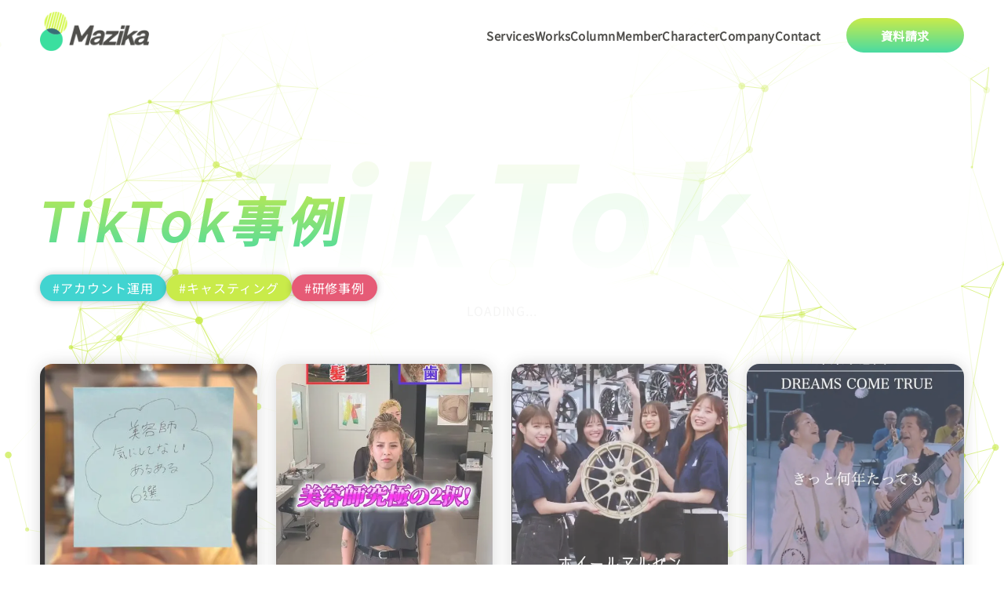

--- FILE ---
content_type: text/html; charset=UTF-8
request_url: https://mazikamazika.com/tiktok-works/
body_size: 17453
content:
<!DOCTYPE HTML>
<html lang="ja" prefix="og: http://ogp.me/ns#">

<head>
  <!-- Google Tag Manager -->
  <script>
    (function(w, d, s, l, i) {
      w[l] = w[l] || [];
      w[l].push({
        'gtm.start': new Date().getTime(),
        event: 'gtm.js'
      });
      var f = d.getElementsByTagName(s)[0],
        j = d.createElement(s),
        dl = l != 'dataLayer' ? '&l=' + l : '';
      j.async = true;
      j.src =
        'https://www.googletagmanager.com/gtm.js?id=' + i + dl;
      f.parentNode.insertBefore(j, f);
    })(window, document, 'script', 'dataLayer', 'GTM-M86CTSG');
  </script>
  <!-- End Google Tag Manager -->

  <!--=================================== meta ===================================-->
  <meta charset="utf-8">
  <meta name="viewport" content="width=device-width,initial-scale=1.0,minimum-scale=1.0,maximum-scale=1.0,user-scalable=no, viewport-fit=cover">
  <meta name="SKYPE_TOOLBAR" content="SKYPE_TOOLBAR_PARSER_COMPATIBLE" />
  <meta http-equiv="X-UA-Compatible" content="IE=edge" />
  <title>TikTok事例｜MAZIKA inc.</title>



  <!--=================================== php ===================================-->


  
  <!-- NOTE フォント -->
  <!-- 		<link rel="preconnect" href="https://fonts.googleapis.com">
		<link rel="preconnect" href="https://fonts.gstatic.com" crossorigin>
		<link href="https://fonts.googleapis.com/css2?family=Noto+Sans+JP:wght@500;700;900&family=Lato:wght@400;700;900&display=swap" rel="stylesheet"> -->


  

  <link href="https://mazikamazika.com/wp-content/themes/mazika_2024/style.css?ver=1.0.1" rel="stylesheet">

      <link href="https://mazikamazika.com/wp-content/themes/mazika_2024/css/posts.css?ver=1.0.0" rel="stylesheet">


      <link href="https://mazikamazika.com/wp-content/themes/mazika_2024/css/tiktok-works.css?ver=1.0.0" rel="stylesheet">
  

  <script src="https://ajax.googleapis.com/ajax/libs/jquery/3.1.0/jquery.min.js"></script>

  

  <script type="text/javascript" src="https://mazikamazika.com/wp-content/themes/mazika_2024/js/common.js?ver=1.0.1"></script>


  <meta name='robots' content='index, follow, max-image-preview:large, max-snippet:-1, max-video-preview:-1' />

	<!-- This site is optimized with the Yoast SEO plugin v26.6 - https://yoast.com/wordpress/plugins/seo/ -->
	<link rel="canonical" href="https://mazikamazika.com/tiktok-works/" />
	<meta property="og:locale" content="ja_JP" />
	<meta property="og:type" content="website" />
	<meta property="og:title" content="TikTok事例 アーカイブ - MAZIKA inc." />
	<meta property="og:url" content="https://mazikamazika.com/tiktok-works/" />
	<meta property="og:site_name" content="MAZIKA inc." />
	<meta property="og:image" content="https://mazikamazika.com/wp-content/uploads/ogp.jpg" />
	<meta property="og:image:width" content="1200" />
	<meta property="og:image:height" content="630" />
	<meta property="og:image:type" content="image/jpeg" />
	<meta name="twitter:card" content="summary_large_image" />
	<script type="application/ld+json" class="yoast-schema-graph">{"@context":"https://schema.org","@graph":[{"@type":"CollectionPage","@id":"https://mazikamazika.com/tiktok-works/","url":"https://mazikamazika.com/tiktok-works/","name":"TikTok事例 アーカイブ - MAZIKA inc.","isPartOf":{"@id":"https://mazikamazika.com/#website"},"breadcrumb":{"@id":"https://mazikamazika.com/tiktok-works/#breadcrumb"},"inLanguage":"ja"},{"@type":"BreadcrumbList","@id":"https://mazikamazika.com/tiktok-works/#breadcrumb","itemListElement":[{"@type":"ListItem","position":1,"name":"TOP","item":"https://mazikamazika.com/"},{"@type":"ListItem","position":2,"name":"TikTok事例"}]},{"@type":"WebSite","@id":"https://mazikamazika.com/#website","url":"https://mazikamazika.com/","name":"MAZIKA inc.","description":"SNS運用を“仕組み”で回す時代へ","potentialAction":[{"@type":"SearchAction","target":{"@type":"EntryPoint","urlTemplate":"https://mazikamazika.com/?s={search_term_string}"},"query-input":{"@type":"PropertyValueSpecification","valueRequired":true,"valueName":"search_term_string"}}],"inLanguage":"ja"}]}</script>
	<!-- / Yoast SEO plugin. -->


<link rel="alternate" type="application/rss+xml" title="MAZIKA inc. &raquo; フィード" href="https://mazikamazika.com/feed/" />
<link rel="alternate" type="application/rss+xml" title="MAZIKA inc. &raquo; コメントフィード" href="https://mazikamazika.com/comments/feed/" />
<link rel="alternate" type="application/rss+xml" title="MAZIKA inc. &raquo; TikTok事例 フィード" href="https://mazikamazika.com/tiktok-works/feed/" />
<style id='wp-img-auto-sizes-contain-inline-css' type='text/css'>
img:is([sizes=auto i],[sizes^="auto," i]){contain-intrinsic-size:3000px 1500px}
/*# sourceURL=wp-img-auto-sizes-contain-inline-css */
</style>
<style id='wp-emoji-styles-inline-css' type='text/css'>

	img.wp-smiley, img.emoji {
		display: inline !important;
		border: none !important;
		box-shadow: none !important;
		height: 1em !important;
		width: 1em !important;
		margin: 0 0.07em !important;
		vertical-align: -0.1em !important;
		background: none !important;
		padding: 0 !important;
	}
/*# sourceURL=wp-emoji-styles-inline-css */
</style>
<style id='wp-block-library-inline-css' type='text/css'>
:root{--wp-block-synced-color:#7a00df;--wp-block-synced-color--rgb:122,0,223;--wp-bound-block-color:var(--wp-block-synced-color);--wp-editor-canvas-background:#ddd;--wp-admin-theme-color:#007cba;--wp-admin-theme-color--rgb:0,124,186;--wp-admin-theme-color-darker-10:#006ba1;--wp-admin-theme-color-darker-10--rgb:0,107,160.5;--wp-admin-theme-color-darker-20:#005a87;--wp-admin-theme-color-darker-20--rgb:0,90,135;--wp-admin-border-width-focus:2px}@media (min-resolution:192dpi){:root{--wp-admin-border-width-focus:1.5px}}.wp-element-button{cursor:pointer}:root .has-very-light-gray-background-color{background-color:#eee}:root .has-very-dark-gray-background-color{background-color:#313131}:root .has-very-light-gray-color{color:#eee}:root .has-very-dark-gray-color{color:#313131}:root .has-vivid-green-cyan-to-vivid-cyan-blue-gradient-background{background:linear-gradient(135deg,#00d084,#0693e3)}:root .has-purple-crush-gradient-background{background:linear-gradient(135deg,#34e2e4,#4721fb 50%,#ab1dfe)}:root .has-hazy-dawn-gradient-background{background:linear-gradient(135deg,#faaca8,#dad0ec)}:root .has-subdued-olive-gradient-background{background:linear-gradient(135deg,#fafae1,#67a671)}:root .has-atomic-cream-gradient-background{background:linear-gradient(135deg,#fdd79a,#004a59)}:root .has-nightshade-gradient-background{background:linear-gradient(135deg,#330968,#31cdcf)}:root .has-midnight-gradient-background{background:linear-gradient(135deg,#020381,#2874fc)}:root{--wp--preset--font-size--normal:16px;--wp--preset--font-size--huge:42px}.has-regular-font-size{font-size:1em}.has-larger-font-size{font-size:2.625em}.has-normal-font-size{font-size:var(--wp--preset--font-size--normal)}.has-huge-font-size{font-size:var(--wp--preset--font-size--huge)}.has-text-align-center{text-align:center}.has-text-align-left{text-align:left}.has-text-align-right{text-align:right}.has-fit-text{white-space:nowrap!important}#end-resizable-editor-section{display:none}.aligncenter{clear:both}.items-justified-left{justify-content:flex-start}.items-justified-center{justify-content:center}.items-justified-right{justify-content:flex-end}.items-justified-space-between{justify-content:space-between}.screen-reader-text{border:0;clip-path:inset(50%);height:1px;margin:-1px;overflow:hidden;padding:0;position:absolute;width:1px;word-wrap:normal!important}.screen-reader-text:focus{background-color:#ddd;clip-path:none;color:#444;display:block;font-size:1em;height:auto;left:5px;line-height:normal;padding:15px 23px 14px;text-decoration:none;top:5px;width:auto;z-index:100000}html :where(.has-border-color){border-style:solid}html :where([style*=border-top-color]){border-top-style:solid}html :where([style*=border-right-color]){border-right-style:solid}html :where([style*=border-bottom-color]){border-bottom-style:solid}html :where([style*=border-left-color]){border-left-style:solid}html :where([style*=border-width]){border-style:solid}html :where([style*=border-top-width]){border-top-style:solid}html :where([style*=border-right-width]){border-right-style:solid}html :where([style*=border-bottom-width]){border-bottom-style:solid}html :where([style*=border-left-width]){border-left-style:solid}html :where(img[class*=wp-image-]){height:auto;max-width:100%}:where(figure){margin:0 0 1em}html :where(.is-position-sticky){--wp-admin--admin-bar--position-offset:var(--wp-admin--admin-bar--height,0px)}@media screen and (max-width:600px){html :where(.is-position-sticky){--wp-admin--admin-bar--position-offset:0px}}

/*# sourceURL=wp-block-library-inline-css */
</style><style id='global-styles-inline-css' type='text/css'>
:root{--wp--preset--aspect-ratio--square: 1;--wp--preset--aspect-ratio--4-3: 4/3;--wp--preset--aspect-ratio--3-4: 3/4;--wp--preset--aspect-ratio--3-2: 3/2;--wp--preset--aspect-ratio--2-3: 2/3;--wp--preset--aspect-ratio--16-9: 16/9;--wp--preset--aspect-ratio--9-16: 9/16;--wp--preset--color--black: #000000;--wp--preset--color--cyan-bluish-gray: #abb8c3;--wp--preset--color--white: #ffffff;--wp--preset--color--pale-pink: #f78da7;--wp--preset--color--vivid-red: #cf2e2e;--wp--preset--color--luminous-vivid-orange: #ff6900;--wp--preset--color--luminous-vivid-amber: #fcb900;--wp--preset--color--light-green-cyan: #7bdcb5;--wp--preset--color--vivid-green-cyan: #00d084;--wp--preset--color--pale-cyan-blue: #8ed1fc;--wp--preset--color--vivid-cyan-blue: #0693e3;--wp--preset--color--vivid-purple: #9b51e0;--wp--preset--color--dpink: #E02F51;--wp--preset--color--blue: #0EC9C4;--wp--preset--color--ygreen: #BBE619;--wp--preset--color--green: #18D189;--wp--preset--color--navy: #034752;--wp--preset--gradient--vivid-cyan-blue-to-vivid-purple: linear-gradient(135deg,rgb(6,147,227) 0%,rgb(155,81,224) 100%);--wp--preset--gradient--light-green-cyan-to-vivid-green-cyan: linear-gradient(135deg,rgb(122,220,180) 0%,rgb(0,208,130) 100%);--wp--preset--gradient--luminous-vivid-amber-to-luminous-vivid-orange: linear-gradient(135deg,rgb(252,185,0) 0%,rgb(255,105,0) 100%);--wp--preset--gradient--luminous-vivid-orange-to-vivid-red: linear-gradient(135deg,rgb(255,105,0) 0%,rgb(207,46,46) 100%);--wp--preset--gradient--very-light-gray-to-cyan-bluish-gray: linear-gradient(135deg,rgb(238,238,238) 0%,rgb(169,184,195) 100%);--wp--preset--gradient--cool-to-warm-spectrum: linear-gradient(135deg,rgb(74,234,220) 0%,rgb(151,120,209) 20%,rgb(207,42,186) 40%,rgb(238,44,130) 60%,rgb(251,105,98) 80%,rgb(254,248,76) 100%);--wp--preset--gradient--blush-light-purple: linear-gradient(135deg,rgb(255,206,236) 0%,rgb(152,150,240) 100%);--wp--preset--gradient--blush-bordeaux: linear-gradient(135deg,rgb(254,205,165) 0%,rgb(254,45,45) 50%,rgb(107,0,62) 100%);--wp--preset--gradient--luminous-dusk: linear-gradient(135deg,rgb(255,203,112) 0%,rgb(199,81,192) 50%,rgb(65,88,208) 100%);--wp--preset--gradient--pale-ocean: linear-gradient(135deg,rgb(255,245,203) 0%,rgb(182,227,212) 50%,rgb(51,167,181) 100%);--wp--preset--gradient--electric-grass: linear-gradient(135deg,rgb(202,248,128) 0%,rgb(113,206,126) 100%);--wp--preset--gradient--midnight: linear-gradient(135deg,rgb(2,3,129) 0%,rgb(40,116,252) 100%);--wp--preset--font-size--small: 13px;--wp--preset--font-size--medium: 20px;--wp--preset--font-size--large: 36px;--wp--preset--font-size--x-large: 42px;--wp--preset--spacing--20: 0.44rem;--wp--preset--spacing--30: 0.67rem;--wp--preset--spacing--40: 1rem;--wp--preset--spacing--50: 1.5rem;--wp--preset--spacing--60: 2.25rem;--wp--preset--spacing--70: 3.38rem;--wp--preset--spacing--80: 5.06rem;--wp--preset--shadow--natural: 6px 6px 9px rgba(0, 0, 0, 0.2);--wp--preset--shadow--deep: 12px 12px 50px rgba(0, 0, 0, 0.4);--wp--preset--shadow--sharp: 6px 6px 0px rgba(0, 0, 0, 0.2);--wp--preset--shadow--outlined: 6px 6px 0px -3px rgb(255, 255, 255), 6px 6px rgb(0, 0, 0);--wp--preset--shadow--crisp: 6px 6px 0px rgb(0, 0, 0);}:where(.is-layout-flex){gap: 0.5em;}:where(.is-layout-grid){gap: 0.5em;}body .is-layout-flex{display: flex;}.is-layout-flex{flex-wrap: wrap;align-items: center;}.is-layout-flex > :is(*, div){margin: 0;}body .is-layout-grid{display: grid;}.is-layout-grid > :is(*, div){margin: 0;}:where(.wp-block-columns.is-layout-flex){gap: 2em;}:where(.wp-block-columns.is-layout-grid){gap: 2em;}:where(.wp-block-post-template.is-layout-flex){gap: 1.25em;}:where(.wp-block-post-template.is-layout-grid){gap: 1.25em;}.has-black-color{color: var(--wp--preset--color--black) !important;}.has-cyan-bluish-gray-color{color: var(--wp--preset--color--cyan-bluish-gray) !important;}.has-white-color{color: var(--wp--preset--color--white) !important;}.has-pale-pink-color{color: var(--wp--preset--color--pale-pink) !important;}.has-vivid-red-color{color: var(--wp--preset--color--vivid-red) !important;}.has-luminous-vivid-orange-color{color: var(--wp--preset--color--luminous-vivid-orange) !important;}.has-luminous-vivid-amber-color{color: var(--wp--preset--color--luminous-vivid-amber) !important;}.has-light-green-cyan-color{color: var(--wp--preset--color--light-green-cyan) !important;}.has-vivid-green-cyan-color{color: var(--wp--preset--color--vivid-green-cyan) !important;}.has-pale-cyan-blue-color{color: var(--wp--preset--color--pale-cyan-blue) !important;}.has-vivid-cyan-blue-color{color: var(--wp--preset--color--vivid-cyan-blue) !important;}.has-vivid-purple-color{color: var(--wp--preset--color--vivid-purple) !important;}.has-black-background-color{background-color: var(--wp--preset--color--black) !important;}.has-cyan-bluish-gray-background-color{background-color: var(--wp--preset--color--cyan-bluish-gray) !important;}.has-white-background-color{background-color: var(--wp--preset--color--white) !important;}.has-pale-pink-background-color{background-color: var(--wp--preset--color--pale-pink) !important;}.has-vivid-red-background-color{background-color: var(--wp--preset--color--vivid-red) !important;}.has-luminous-vivid-orange-background-color{background-color: var(--wp--preset--color--luminous-vivid-orange) !important;}.has-luminous-vivid-amber-background-color{background-color: var(--wp--preset--color--luminous-vivid-amber) !important;}.has-light-green-cyan-background-color{background-color: var(--wp--preset--color--light-green-cyan) !important;}.has-vivid-green-cyan-background-color{background-color: var(--wp--preset--color--vivid-green-cyan) !important;}.has-pale-cyan-blue-background-color{background-color: var(--wp--preset--color--pale-cyan-blue) !important;}.has-vivid-cyan-blue-background-color{background-color: var(--wp--preset--color--vivid-cyan-blue) !important;}.has-vivid-purple-background-color{background-color: var(--wp--preset--color--vivid-purple) !important;}.has-black-border-color{border-color: var(--wp--preset--color--black) !important;}.has-cyan-bluish-gray-border-color{border-color: var(--wp--preset--color--cyan-bluish-gray) !important;}.has-white-border-color{border-color: var(--wp--preset--color--white) !important;}.has-pale-pink-border-color{border-color: var(--wp--preset--color--pale-pink) !important;}.has-vivid-red-border-color{border-color: var(--wp--preset--color--vivid-red) !important;}.has-luminous-vivid-orange-border-color{border-color: var(--wp--preset--color--luminous-vivid-orange) !important;}.has-luminous-vivid-amber-border-color{border-color: var(--wp--preset--color--luminous-vivid-amber) !important;}.has-light-green-cyan-border-color{border-color: var(--wp--preset--color--light-green-cyan) !important;}.has-vivid-green-cyan-border-color{border-color: var(--wp--preset--color--vivid-green-cyan) !important;}.has-pale-cyan-blue-border-color{border-color: var(--wp--preset--color--pale-cyan-blue) !important;}.has-vivid-cyan-blue-border-color{border-color: var(--wp--preset--color--vivid-cyan-blue) !important;}.has-vivid-purple-border-color{border-color: var(--wp--preset--color--vivid-purple) !important;}.has-vivid-cyan-blue-to-vivid-purple-gradient-background{background: var(--wp--preset--gradient--vivid-cyan-blue-to-vivid-purple) !important;}.has-light-green-cyan-to-vivid-green-cyan-gradient-background{background: var(--wp--preset--gradient--light-green-cyan-to-vivid-green-cyan) !important;}.has-luminous-vivid-amber-to-luminous-vivid-orange-gradient-background{background: var(--wp--preset--gradient--luminous-vivid-amber-to-luminous-vivid-orange) !important;}.has-luminous-vivid-orange-to-vivid-red-gradient-background{background: var(--wp--preset--gradient--luminous-vivid-orange-to-vivid-red) !important;}.has-very-light-gray-to-cyan-bluish-gray-gradient-background{background: var(--wp--preset--gradient--very-light-gray-to-cyan-bluish-gray) !important;}.has-cool-to-warm-spectrum-gradient-background{background: var(--wp--preset--gradient--cool-to-warm-spectrum) !important;}.has-blush-light-purple-gradient-background{background: var(--wp--preset--gradient--blush-light-purple) !important;}.has-blush-bordeaux-gradient-background{background: var(--wp--preset--gradient--blush-bordeaux) !important;}.has-luminous-dusk-gradient-background{background: var(--wp--preset--gradient--luminous-dusk) !important;}.has-pale-ocean-gradient-background{background: var(--wp--preset--gradient--pale-ocean) !important;}.has-electric-grass-gradient-background{background: var(--wp--preset--gradient--electric-grass) !important;}.has-midnight-gradient-background{background: var(--wp--preset--gradient--midnight) !important;}.has-small-font-size{font-size: var(--wp--preset--font-size--small) !important;}.has-medium-font-size{font-size: var(--wp--preset--font-size--medium) !important;}.has-large-font-size{font-size: var(--wp--preset--font-size--large) !important;}.has-x-large-font-size{font-size: var(--wp--preset--font-size--x-large) !important;}
/*# sourceURL=global-styles-inline-css */
</style>

<style id='classic-theme-styles-inline-css' type='text/css'>
/*! This file is auto-generated */
.wp-block-button__link{color:#fff;background-color:#32373c;border-radius:9999px;box-shadow:none;text-decoration:none;padding:calc(.667em + 2px) calc(1.333em + 2px);font-size:1.125em}.wp-block-file__button{background:#32373c;color:#fff;text-decoration:none}
/*# sourceURL=/wp-includes/css/classic-themes.min.css */
</style>
<script type="text/javascript" src="https://mazikamazika.com/wp-includes/js/jquery/jquery.min.js?ver=3.7.1" id="jquery-core-js"></script>
<script type="text/javascript" src="https://mazikamazika.com/wp-includes/js/jquery/jquery-migrate.min.js?ver=3.4.1" id="jquery-migrate-js"></script>
<link rel="https://api.w.org/" href="https://mazikamazika.com/wp-json/" /><link rel="EditURI" type="application/rsd+xml" title="RSD" href="https://mazikamazika.com/xmlrpc.php?rsd" />
<meta name="generator" content="WordPress 6.9" />
<noscript><style>.lazyload[data-src]{display:none !important;}</style></noscript><style>.lazyload{background-image:none !important;}.lazyload:before{background-image:none !important;}</style><link rel="icon" href="https://mazikamazika.com/wp-content/uploads/cropped-favicon-1-32x32.png" sizes="32x32" />
<link rel="icon" href="https://mazikamazika.com/wp-content/uploads/cropped-favicon-1-192x192.png" sizes="192x192" />
<link rel="apple-touch-icon" href="https://mazikamazika.com/wp-content/uploads/cropped-favicon-1-180x180.png" />
<meta name="msapplication-TileImage" content="https://mazikamazika.com/wp-content/uploads/cropped-favicon-1-270x270.png" />
		<style type="text/css" id="wp-custom-css">
			#truble figcaption.txt-center.fw-bold {
    padding-left: 30px;
}
html {
          scroll-behavior: smooth;
        }

@media screen and (min-width: 1320px){
#mv .item h3 {
    font-size: 2rem;
}
}

@media screen and (max-width: 767px) {
	#truble figcaption.txt-center.fw-bold {
    padding-left: 0px;
	}
		#about .item h3 {
    font-size: 1.5em;
}
	
}
@media screen and (max-width: 640px){
#member .itemBox-outer {
    width: 100%;
	}
	#member .swiper-pagination {
    width: 100% !important;
}
	#member .swiper-button-next {
    right: -3vw;
}
}



		</style>
		

</head>


<body id="tiktok-works" class="archive post-type-archive post-type-archive-tiktok-works wp-theme-mazika_2024">
  <!-- Google Tag Manager (noscript) -->
  <noscript><iframe src="https://www.googletagmanager.com/ns.html?id=GTM-M86CTSG" height="0" width="0" style="display:none;visibility:hidden"></iframe></noscript>
  <!-- End Google Tag Manager (noscript) -->

  



  <header>
    <div class="headerBox">
      <div class="innerBox flexBox">
        <div class="header_logo flexBox flexCenter">
          <a href="https://mazikamazika.com" class="relative">
            <img src="[data-uri]" alt="MAZIKA inc." class="global_logo lazyload" data-src="https://mazikamazika.com/wp-content/uploads/logo-1.png" decoding="async" width="300" height="130" data-eio-rwidth="300" data-eio-rheight="130"><noscript><img src="https://mazikamazika.com/wp-content/uploads/logo-1.png" alt="MAZIKA inc." class="global_logo" data-eio="l"></noscript>

            
          </a>
        </div>
        <div class="menu-outer flexBox flexCenter">
          <div class="menuBtn flexBox flexCenter">
            <span class="humberger">
              <span></span>
              <span></span>
              <span></span>
            </span>
          </div>
          <div class="maskBox"></div>
          <div class="menuBox flexBox flex-1">

            <div class="menu_logo">
              <img src="[data-uri]" alt="MAZIKA inc." data-src="https://mazikamazika.com/wp-content/uploads/logo-footer.png" decoding="async" class="lazyload" width="300" height="109" data-eio-rwidth="300" data-eio-rheight="109"><noscript><img src="https://mazikamazika.com/wp-content/uploads/logo-footer.png" alt="MAZIKA inc." data-eio="l"></noscript>
            </div>

            <div class="menu-outer fw-bold">

              <div class="menu-header-container"><ul id="menu-header" class="menu"><li id="menu-item-133" class="toppage_link menu-item menu-item-type-custom menu-item-object-custom menu-item-has-children menu-item-133"><a href="#services">Services</a>
<ul class="sub-menu">
	<li id="menu-item-1238" class="menu-item menu-item-type-post_type menu-item-object-page menu-item-1238"><a href="https://mazikamazika.com/services/tiktok-training/">TikTok 研修</a></li>
	<li id="menu-item-1239" class="menu-item menu-item-type-post_type menu-item-object-page menu-item-1239"><a href="https://mazikamazika.com/services/tiktok-casting/">TikTok キャスティング</a></li>
	<li id="menu-item-1237" class="menu-item menu-item-type-post_type menu-item-object-page menu-item-1237"><a href="https://mazikamazika.com/services/tiktok-produce/">TikTok 運用代行</a></li>
	<li id="menu-item-1496" class="menu-item menu-item-type-post_type menu-item-object-page menu-item-1496"><a href="https://mazikamazika.com/services/tiktok-produce/buzzken/">バズトレ</a></li>
</ul>
</li>
<li id="menu-item-385" class="menu-item menu-item-type-post_type_archive menu-item-object-works current-menu-ancestor current-menu-parent menu-item-has-children menu-item-385"><a href="https://mazikamazika.com/works/">Works</a>
<ul class="sub-menu">
	<li id="menu-item-2068" class="menu-item menu-item-type-post_type_archive menu-item-object-tiktok-works current-menu-item menu-item-2068"><a href="https://mazikamazika.com/tiktok-works/" aria-current="page">TikTok事例</a></li>
	<li id="menu-item-2069" class="menu-item menu-item-type-post_type_archive menu-item-object-works menu-item-2069"><a href="https://mazikamazika.com/works/">制作事例</a></li>
</ul>
</li>
<li id="menu-item-3521" class="menu-item menu-item-type-post_type_archive menu-item-object-column menu-item-3521"><a href="https://mazikamazika.com/column/">Column</a></li>
<li id="menu-item-478" class="toppage_link menu-item menu-item-type-custom menu-item-object-custom menu-item-478"><a href="#member">Member</a></li>
<li id="menu-item-1809" class="toppage_link menu-item menu-item-type-custom menu-item-object-custom menu-item-1809"><a href="#character">Character</a></li>
<li id="menu-item-136" class="toppage_link menu-item menu-item-type-custom menu-item-object-custom menu-item-136"><a href="#company">Company</a></li>
<li id="menu-item-138" class="toppage_link menu-item menu-item-type-custom menu-item-object-custom menu-item-138"><a href="#contact">Contact</a></li>
</ul></div>
            </div>

            <div class="smallBox">
              <div class="itemBox mt-10em gray small">
                <div class="linkBox mb-10em">
                  <a href="https://mazikamazika.com/privacy-policy/">プライバシーポリシー</a>
                </div>
                <div class="copyright">
                  <p>©&ensp;Mazika Inc.</p>
                </div>
              </div>
            </div>

          </div>
          <div class="btnBox">
            <a href="https://mazikamazika.com/#contact" class="linkBtn white">資料請求</a>
          </div>
        </div>
      </div>
    </div>
  </header>

      <div id="loader-bg" class="">
      <div id="loader" class="flexBox flexCenter">
        <div>
          <div class="sp sp-wave"></div>
          LOADING...
        </div>
      </div>
    </div>
  

  <script>
    window.addEventListener('load', stopload);

    // 10秒後に強制非表示
    setTimeout(stopload, 10000);

    function stopload() {
      const bg = document.getElementById('loader-bg');
      const loader = document.getElementById('loader');

      if (bg && loader) {
        setTimeout(() => {
          bg.classList.add('fadeout-bg');
          loader.classList.add('fadeout-loader');
        }, 30);
      }
    }
  </script>


  <div id="particles-js"></div>

  <div class="body_wrapper">

<div id="contents">
  <div id="tiktok-works">

    <!-- NOTE page_title  -->
    <section id="page_title" class="over_hidden">
      <div class="innerBox pb-0">
        <div class="itemBox gridBox">
          <div class="headBox ghost_text_head">
            <div class="ghost_text f-en">
              <span class="f-grd">TikTok</span>
            </div>
            <h2 class="en_jp">
              <span class="en"><span class="f-grd">TikTok事例</span></span>
            </h2>
          </div>

          <div class="navBox flex-1 relative">
            <ul class="flexBox flexWrap">
              <li><a href="https://mazikamazika.com/tiktok-works_tag/operation/" class="white" style="background: #0ec9c4;">#アカウント運用</a></li><li><a href="https://mazikamazika.com/tiktok-works_tag/casting/" class="white" style="background: #bbe619;">#キャスティング</a></li><li><a href="https://mazikamazika.com/tiktok-works_tag/training/" class="white" style="background: #e02f51;">#研修事例</a></li>            </ul>
          </div>
        </div>
      </div>
    </section>

          <!-- NOTE list -->
      <section id="list">
        <div class="innerBox shortPadding">

          
          <div class="itemBox gridBox">

                          <a id="ttw-3846" class="item bg-white gridBox scaleUpImg">
                <div class="imgBox">
                  <figure class="coverImg h100">
                                          <img src="[data-uri]" alt="TikTok社員研修" data-src="https://mazikamazika.com/wp-content/uploads/スクリーンショット-2025-09-29-15.44.52.jpg" decoding="async" class="lazyload" width="442" height="621" data-eio-rwidth="442" data-eio-rheight="621"><noscript><img src="https://mazikamazika.com/wp-content/uploads/スクリーンショット-2025-09-29-15.44.52.jpg" alt="TikTok社員研修" data-eio="l"></noscript>
                                      </figure>
                </div>
                <div class="txtBox gridBox">
                  <div class="item_headBox fw-bold mb-10em lh-16">
                    <div class="name">オブジェ様</div>
                    <div class="title">TikTok社員研修</div>
                  </div>
                  <div class="category flexBox flexWrap fw-bold">

                    <span class="cate_item circleMark border-none white" style="background: #e02f51">#研修事例</span>
                  </div>
                </div>
              </a>
                          <a id="ttw-3842" class="item bg-white gridBox scaleUpImg">
                <div class="imgBox">
                  <figure class="coverImg h100">
                                          <img src="[data-uri]" alt="TikTok社員研修" data-src="https://mazikamazika.com/wp-content/uploads/スクリーンショット-2025-09-29-14.14.03.jpg" decoding="async" class="lazyload" width="431" height="658" data-eio-rwidth="431" data-eio-rheight="658"><noscript><img src="https://mazikamazika.com/wp-content/uploads/スクリーンショット-2025-09-29-14.14.03.jpg" alt="TikTok社員研修" data-eio="l"></noscript>
                                      </figure>
                </div>
                <div class="txtBox gridBox">
                  <div class="item_headBox fw-bold mb-10em lh-16">
                    <div class="name">Mode K's 様</div>
                    <div class="title">TikTok社員研修</div>
                  </div>
                  <div class="category flexBox flexWrap fw-bold">

                    <span class="cate_item circleMark border-none white" style="background: #e02f51">#研修事例</span>
                  </div>
                </div>
              </a>
                          <a id="ttw-2300" class="item bg-white gridBox scaleUpImg">
                <div class="imgBox">
                  <figure class="coverImg h100">
                                          <img src="[data-uri]" alt="カーポートマルゼンガールズ" data-src="https://mazikamazika.com/wp-content/uploads/スクリーンショット-2024-05-07-16.43.03.jpg" decoding="async" class="lazyload" width="540" height="727" data-eio-rwidth="540" data-eio-rheight="727"><noscript><img src="https://mazikamazika.com/wp-content/uploads/スクリーンショット-2024-05-07-16.43.03.jpg" alt="カーポートマルゼンガールズ" data-eio="l"></noscript>
                                      </figure>
                </div>
                <div class="txtBox gridBox">
                  <div class="item_headBox fw-bold mb-10em lh-16">
                    <div class="name">カーポートマルゼン様</div>
                    <div class="title">カーポートマルゼンガールズ</div>
                  </div>
                  <div class="category flexBox flexWrap fw-bold">

                    <span class="cate_item circleMark border-none white" style="background: #0ec9c4">#アカウント運用</span><span class="cate_item circleMark border-none white" style="background: #bbe619">#キャスティング</span>
                  </div>
                </div>
              </a>
                          <a id="ttw-2113" class="item bg-white gridBox scaleUpImg">
                <div class="imgBox">
                  <figure class="coverImg h100">
                                          <img src="[data-uri]" alt="DREAMS COME TRUE" data-src="https://mazikamazika.com/wp-content/uploads/スクリーンショット-2024-01-18-14.26.14.jpg" decoding="async" class="lazyload" width="846" height="1051" data-eio-rwidth="846" data-eio-rheight="1051"><noscript><img src="https://mazikamazika.com/wp-content/uploads/スクリーンショット-2024-01-18-14.26.14.jpg" alt="DREAMS COME TRUE" data-eio="l"></noscript>
                                      </figure>
                </div>
                <div class="txtBox gridBox">
                  <div class="item_headBox fw-bold mb-10em lh-16">
                    <div class="name">DCTentertainment / UNIVERSAL MUSIC 様</div>
                    <div class="title">DREAMS COME TRUE</div>
                  </div>
                  <div class="category flexBox flexWrap fw-bold">

                    <span class="cate_item circleMark border-none white" style="background: #0ec9c4">#アカウント運用</span>
                  </div>
                </div>
              </a>
                          <a id="ttw-2137" class="item bg-white gridBox scaleUpImg">
                <div class="imgBox">
                  <figure class="coverImg h100">
                                          <img src="[data-uri]" alt="TikTok社員研修" data-src="https://mazikamazika.com/wp-content/uploads/スクリーンショット-2024-01-18-17.14.57.jpg" decoding="async" class="lazyload" width="814" height="1156" data-eio-rwidth="814" data-eio-rheight="1156"><noscript><img src="https://mazikamazika.com/wp-content/uploads/スクリーンショット-2024-01-18-17.14.57.jpg" alt="TikTok社員研修" data-eio="l"></noscript>
                                      </figure>
                </div>
                <div class="txtBox gridBox">
                  <div class="item_headBox fw-bold mb-10em lh-16">
                    <div class="name">ナチュラルプランツ 様</div>
                    <div class="title">TikTok社員研修</div>
                  </div>
                  <div class="category flexBox flexWrap fw-bold">

                    <span class="cate_item circleMark border-none white" style="background: #e02f51">#研修事例</span>
                  </div>
                </div>
              </a>
                          <a id="ttw-2133" class="item bg-white gridBox scaleUpImg">
                <div class="imgBox">
                  <figure class="coverImg h100">
                                          <img src="[data-uri]" alt="TikTok社員研修" data-src="https://mazikamazika.com/wp-content/uploads/スクリーンショット-2024-01-18-17.06.31.jpg" decoding="async" class="lazyload" width="803" height="978" data-eio-rwidth="803" data-eio-rheight="978"><noscript><img src="https://mazikamazika.com/wp-content/uploads/スクリーンショット-2024-01-18-17.06.31.jpg" alt="TikTok社員研修" data-eio="l"></noscript>
                                      </figure>
                </div>
                <div class="txtBox gridBox">
                  <div class="item_headBox fw-bold mb-10em lh-16">
                    <div class="name">株式会社フクシン 様</div>
                    <div class="title">TikTok社員研修</div>
                  </div>
                  <div class="category flexBox flexWrap fw-bold">

                    <span class="cate_item circleMark border-none white" style="background: #e02f51">#研修事例</span>
                  </div>
                </div>
              </a>
                          <a id="ttw-2123" class="item bg-white gridBox scaleUpImg">
                <div class="imgBox">
                  <figure class="coverImg h100">
                                          <img src="[data-uri]" alt="TikTok社員研修" data-src="https://mazikamazika.com/wp-content/uploads/スクリーンショット-2024-01-18-14.15.43-1.jpg" decoding="async" class="lazyload" width="853" height="1129" data-eio-rwidth="853" data-eio-rheight="1129"><noscript><img src="https://mazikamazika.com/wp-content/uploads/スクリーンショット-2024-01-18-14.15.43-1.jpg" alt="TikTok社員研修" data-eio="l"></noscript>
                                      </figure>
                </div>
                <div class="txtBox gridBox">
                  <div class="item_headBox fw-bold mb-10em lh-16">
                    <div class="name">PAL 様</div>
                    <div class="title">TikTok社員研修</div>
                  </div>
                  <div class="category flexBox flexWrap fw-bold">

                    <span class="cate_item circleMark border-none white" style="background: #e02f51">#研修事例</span>
                  </div>
                </div>
              </a>
            
          </div>
        </div>
      </section>

    
  </div>
</div>


<!-- NOTE modal -->

<div id="modal" class="">
  <div class="modal_mask"></div>


  <div class="modal-outer innerBox relative flexBox flexCenter">

    <div id="works_detail" class="tiktokBox relative">
      <div class="wrapBox">
        <div class="itemBox gridBox">

          <div class="logoBox flexBox flexCenter">
            <img src="">
          </div>

          <div class="imgBox flexBox flexCenter">
            <div class="embedBox"></div>
          </div>
          <div class="title y_green fw-bold"></div>

          <div class="txtBox gridBox relative">

            <div class="caseBox gridBox">

              
                <dl class="case-name gridBox">
                  <dt><span class="circleMark block txt-center border-none bg-grd white fw-bold">ご依頼主</span></dt>
                  <dd></dd>
                </dl>

              
                <dl class="case-details gridBox">
                  <dt><span class="circleMark block txt-center border-none bg-grd white fw-bold">ご相談内容</span></dt>
                  <dd></dd>
                </dl>

              
            </div>

            <div class="mainContent fw-bold mt-10em"></div>


            <div class="addContent">
              <p></p>
            </div>


            <div class="category flexBox flexWrap mt-15em">
            </div>

            <div class="linkBox">
              <a href="" class="linkBtn"><span></span></a>
            </div>

          </div>
        </div>
      </div>
      <div class="closeBtn"></div>
    </div>
  </div>

</div>




</div>

<!-- NOTE footer -->
<footer class="bg-navy">
  <div class="pagetop"><a href="#"><span></span></a></div>
  <div class="innerBox shortPadding">
    <div class="itemBox gridBox">
      <div class="item infoBox">
        <a href="https://mazikamazika.com" class="logo">
          <h2>
            <img src="[data-uri]" alt="MAZIKA inc." width="300"
              height="109" data-src="https://mazikamazika.com/wp-content/uploads/logo-footer.png" decoding="async" class="lazyload" data-eio-rwidth="300" data-eio-rheight="109"><noscript><img src="https://mazikamazika.com/wp-content/uploads/logo-footer.png" alt="MAZIKA inc." width="300"
              height="109" data-eio="l"></noscript>
          </h2>
        </a>
      </div>

      <div class="item menuBox fw-bold">

        <div class="menu-footer-container"><ul id="menu-footer" class="menu"><li id="menu-item-1989" class="menu-item menu-item-type-post_type menu-item-object-page menu-item-has-children menu-item-1989"><a href="https://mazikamazika.com/services/">Services</a>
<ul class="sub-menu">
	<li id="menu-item-1990" class="menu-item menu-item-type-post_type menu-item-object-page menu-item-1990"><a href="https://mazikamazika.com/services/tiktok-produce/">TikTok 運用代行</a></li>
	<li id="menu-item-1992" class="menu-item menu-item-type-post_type menu-item-object-page menu-item-1992"><a href="https://mazikamazika.com/services/tiktok-training/">TikTok 研修</a></li>
	<li id="menu-item-1993" class="menu-item menu-item-type-post_type menu-item-object-page menu-item-1993"><a href="https://mazikamazika.com/services/tiktok-casting/">TikTok キャスティング</a></li>
	<li id="menu-item-1991" class="menu-item menu-item-type-post_type menu-item-object-page menu-item-1991"><a href="https://mazikamazika.com/services/tiktok-produce/buzzken/">バズトレ</a></li>
</ul>
</li>
<li id="menu-item-1994" class="menu-item menu-item-type-post_type_archive menu-item-object-works current-menu-ancestor current-menu-parent menu-item-has-children menu-item-1994"><a href="https://mazikamazika.com/works/">Works</a>
<ul class="sub-menu">
	<li id="menu-item-2073" class="menu-item menu-item-type-post_type_archive menu-item-object-tiktok-works current-menu-item menu-item-2073"><a href="https://mazikamazika.com/tiktok-works/" aria-current="page">TikTok事例</a></li>
	<li id="menu-item-2079" class="menu-item menu-item-type-post_type_archive menu-item-object-works menu-item-2079"><a href="https://mazikamazika.com/works/">制作事例</a></li>
</ul>
</li>
<li id="menu-item-3523" class="menu-item menu-item-type-post_type_archive menu-item-object-column menu-item-3523"><a href="https://mazikamazika.com/column/">Column</a></li>
<li id="menu-item-1996" class="toppage_link menu-item menu-item-type-custom menu-item-object-custom menu-item-1996"><a href="#character">Character</a></li>
<li id="menu-item-1997" class="toppage_link menu-item menu-item-type-custom menu-item-object-custom menu-item-1997"><a href="#company">Company</a></li>
<li id="menu-item-1998" class="toppage_link menu-item menu-item-type-custom menu-item-object-custom menu-item-1998"><a href="#contact">Contact</a></li>
</ul></div>
      </div>

    </div>
  </div>
  <div class="smallBox innerBox shortPadding pt-0">
    <div class="itemBox mt-10em flexBox gray small">
      <div class="copyright">
        <p>©&ensp;Mazika Inc.</p>
      </div>
      <div class="linkBox">
        <a href="https://mazikamazika.com/privacy-policy/">プライバシーポリシー</a>
      </div>
    </div>
  </div>
</footer>





<script src="https://mazikamazika.com/wp-content/themes/mazika_2024/js/particles.js"></script>
<script>
  $(document).ready(function() {
    particlesJS("particles-js", {
      "particles": {
        "number": {
          "value": 80,
          "density": {
            "enable": true,
            "value_area": 551.3981882630954
          }
        },
        "color": {
          "value": "#bbe619"
        },
        "shape": {
          "type": "circle",
          "stroke": {
            "width": 0,
            "color": "#000000"
          },
          "polygon": {
            "nb_sides": 5
          },
          "image": {
            "src": "img/github.svg",
            "width": 100,
            "height": 100
          }
        },
        "opacity": {
          "value": 0.9531311539976365,
          "random": true,
          "anim": {
            "enable": false,
            "speed": 1,
            "opacity_min": 0.1,
            "sync": false
          }
        },
        "size": {
          "value": 5,
          "random": true,
          "anim": {
            "enable": false,
            "speed": 40,
            "size_min": 0.1,
            "sync": false
          }
        },
        "line_linked": {
          "enable": true,
          "distance": 157.54233950374157,
          "color": "#bbe619",
          "opacity": 0.8664828672705787,
          "width": 0.959616153538585
        },
        "move": {
          "enable": true,
          "speed": 2,
          "direction": "none",
          "random": false,
          "straight": false,
          "out_mode": "out",
          "bounce": false,
          "attract": {
            "enable": false,
            "rotateX": 600,
            "rotateY": 1200
          }
        }
      },
      "interactivity": {
        "detect_on": "canvas",
        "events": {
          "onhover": {
            "enable": false,
            "mode": "repulse"
          },
          "onclick": {
            "enable": false,
            "mode": "push"
          },
          "resize": true
        },
        "modes": {
          "grab": {
            "distance": 400,
            "line_linked": {
              "opacity": 1
            }
          },
          "bubble": {
            "distance": 400,
            "size": 40,
            "duration": 2,
            "opacity": 8,
            "speed": 3
          },
          "repulse": {
            "distance": 200,
            "duration": 0.4
          },
          "push": {
            "particles_nb": 4
          },
          "remove": {
            "particles_nb": 2
          }
        }
      },
      "retina_detect": true
    });
  });
</script>


<script>
  
    // NOTE header toppage_link
    $(function() {
      $('header .menu li').each(function() {
        if ($(this).hasClass('toppage_link')) {
          var href_txt = $(this).children('a').attr('href');
          $(this).children('a').attr('href', 'https://mazikamazika.com/' + href_txt);
        }
      });
      $('footer .menu li').each(function() {
        if ($(this).hasClass('toppage_link')) {
          var href_txt = $(this).children('a').attr('href');
          $(this).children('a').attr('href', 'https://mazikamazika.com/' + href_txt);
        }
      });
    });
  </script>

<script type="speculationrules">
{"prefetch":[{"source":"document","where":{"and":[{"href_matches":"/*"},{"not":{"href_matches":["/wp-*.php","/wp-admin/*","/wp-content/uploads/*","/wp-content/*","/wp-content/plugins/*","/wp-content/themes/mazika_2024/*","/*\\?(.+)"]}},{"not":{"selector_matches":"a[rel~=\"nofollow\"]"}},{"not":{"selector_matches":".no-prefetch, .no-prefetch a"}}]},"eagerness":"conservative"}]}
</script>
<script type="text/javascript" id="flying-scripts">const loadScriptsTimer=setTimeout(loadScripts,5*1000);const userInteractionEvents=['click', 'mousemove', 'keydown', 'touchstart', 'touchmove', 'wheel'];userInteractionEvents.forEach(function(event){window.addEventListener(event,triggerScriptLoader,{passive:!0})});function triggerScriptLoader(){loadScripts();clearTimeout(loadScriptsTimer);userInteractionEvents.forEach(function(event){window.removeEventListener(event,triggerScriptLoader,{passive:!0})})}
function loadScripts(){document.querySelectorAll("script[data-type='lazy']").forEach(function(elem){elem.setAttribute("src",elem.getAttribute("data-src"))})}</script>
    <script type="text/javascript" id="eio-lazy-load-js-before">
/* <![CDATA[ */
var eio_lazy_vars = {"exactdn_domain":"","skip_autoscale":0,"bg_min_dpr":1.1,"threshold":0,"use_dpr":1};
//# sourceURL=eio-lazy-load-js-before
/* ]]> */
</script>
<script type="text/javascript" src="https://mazikamazika.com/wp-content/plugins/ewww-image-optimizer/includes/lazysizes.min.js?ver=831" id="eio-lazy-load-js" async="async" data-wp-strategy="async"></script>
<script type="text/javascript" src="https://mazikamazika.com/wp-content/plugins/table-of-contents-plus/front.min.js?ver=2411.1" id="toc-front-js"></script>
<script id="wp-emoji-settings" type="application/json">
{"baseUrl":"https://s.w.org/images/core/emoji/17.0.2/72x72/","ext":".png","svgUrl":"https://s.w.org/images/core/emoji/17.0.2/svg/","svgExt":".svg","source":{"concatemoji":"https://mazikamazika.com/wp-includes/js/wp-emoji-release.min.js?ver=6.9"}}
</script>
<script type="module">
/* <![CDATA[ */
/*! This file is auto-generated */
const a=JSON.parse(document.getElementById("wp-emoji-settings").textContent),o=(window._wpemojiSettings=a,"wpEmojiSettingsSupports"),s=["flag","emoji"];function i(e){try{var t={supportTests:e,timestamp:(new Date).valueOf()};sessionStorage.setItem(o,JSON.stringify(t))}catch(e){}}function c(e,t,n){e.clearRect(0,0,e.canvas.width,e.canvas.height),e.fillText(t,0,0);t=new Uint32Array(e.getImageData(0,0,e.canvas.width,e.canvas.height).data);e.clearRect(0,0,e.canvas.width,e.canvas.height),e.fillText(n,0,0);const a=new Uint32Array(e.getImageData(0,0,e.canvas.width,e.canvas.height).data);return t.every((e,t)=>e===a[t])}function p(e,t){e.clearRect(0,0,e.canvas.width,e.canvas.height),e.fillText(t,0,0);var n=e.getImageData(16,16,1,1);for(let e=0;e<n.data.length;e++)if(0!==n.data[e])return!1;return!0}function u(e,t,n,a){switch(t){case"flag":return n(e,"\ud83c\udff3\ufe0f\u200d\u26a7\ufe0f","\ud83c\udff3\ufe0f\u200b\u26a7\ufe0f")?!1:!n(e,"\ud83c\udde8\ud83c\uddf6","\ud83c\udde8\u200b\ud83c\uddf6")&&!n(e,"\ud83c\udff4\udb40\udc67\udb40\udc62\udb40\udc65\udb40\udc6e\udb40\udc67\udb40\udc7f","\ud83c\udff4\u200b\udb40\udc67\u200b\udb40\udc62\u200b\udb40\udc65\u200b\udb40\udc6e\u200b\udb40\udc67\u200b\udb40\udc7f");case"emoji":return!a(e,"\ud83e\u1fac8")}return!1}function f(e,t,n,a){let r;const o=(r="undefined"!=typeof WorkerGlobalScope&&self instanceof WorkerGlobalScope?new OffscreenCanvas(300,150):document.createElement("canvas")).getContext("2d",{willReadFrequently:!0}),s=(o.textBaseline="top",o.font="600 32px Arial",{});return e.forEach(e=>{s[e]=t(o,e,n,a)}),s}function r(e){var t=document.createElement("script");t.src=e,t.defer=!0,document.head.appendChild(t)}a.supports={everything:!0,everythingExceptFlag:!0},new Promise(t=>{let n=function(){try{var e=JSON.parse(sessionStorage.getItem(o));if("object"==typeof e&&"number"==typeof e.timestamp&&(new Date).valueOf()<e.timestamp+604800&&"object"==typeof e.supportTests)return e.supportTests}catch(e){}return null}();if(!n){if("undefined"!=typeof Worker&&"undefined"!=typeof OffscreenCanvas&&"undefined"!=typeof URL&&URL.createObjectURL&&"undefined"!=typeof Blob)try{var e="postMessage("+f.toString()+"("+[JSON.stringify(s),u.toString(),c.toString(),p.toString()].join(",")+"));",a=new Blob([e],{type:"text/javascript"});const r=new Worker(URL.createObjectURL(a),{name:"wpTestEmojiSupports"});return void(r.onmessage=e=>{i(n=e.data),r.terminate(),t(n)})}catch(e){}i(n=f(s,u,c,p))}t(n)}).then(e=>{for(const n in e)a.supports[n]=e[n],a.supports.everything=a.supports.everything&&a.supports[n],"flag"!==n&&(a.supports.everythingExceptFlag=a.supports.everythingExceptFlag&&a.supports[n]);var t;a.supports.everythingExceptFlag=a.supports.everythingExceptFlag&&!a.supports.flag,a.supports.everything||((t=a.source||{}).concatemoji?r(t.concatemoji):t.wpemoji&&t.twemoji&&(r(t.twemoji),r(t.wpemoji)))});
//# sourceURL=https://mazikamazika.com/wp-includes/js/wp-emoji-loader.min.js
/* ]]> */
</script>

</body>

</html>

<script>
  var modal_arr = {"3846":{"ID":3846,"post_author":"4","post_date":"2025-09-29 15:46:40","post_date_gmt":"2025-09-29 06:46:40","post_content":"","post_title":"TikTok\u793e\u54e1\u7814\u4fee","post_excerpt":"","post_status":"publish","comment_status":"closed","ping_status":"closed","post_password":"","post_name":"tiktok-case-objet","to_ping":"","pinged":"","post_modified":"2025-09-29 18:45:45","post_modified_gmt":"2025-09-29 09:45:45","post_content_filtered":"","post_parent":0,"guid":"https:\/\/mazikamazika.com\/?post_type=tiktok-works&#038;p=3846","menu_order":0,"post_type":"tiktok-works","post_mime_type":"","comment_count":"0","filter":"raw"},"3842":{"ID":3842,"post_author":"4","post_date":"2025-09-29 14:16:31","post_date_gmt":"2025-09-29 05:16:31","post_content":"","post_title":"TikTok\u793e\u54e1\u7814\u4fee","post_excerpt":"","post_status":"publish","comment_status":"closed","ping_status":"closed","post_password":"","post_name":"tiktok-case-modeks","to_ping":"","pinged":"","post_modified":"2025-09-29 15:39:42","post_modified_gmt":"2025-09-29 06:39:42","post_content_filtered":"","post_parent":0,"guid":"https:\/\/mazikamazika.com\/?post_type=tiktok-works&#038;p=3842","menu_order":0,"post_type":"tiktok-works","post_mime_type":"","comment_count":"0","filter":"raw"},"2300":{"ID":2300,"post_author":"2","post_date":"2024-05-07 16:44:34","post_date_gmt":"2024-05-07 07:44:34","post_content":"","post_title":"\u30ab\u30fc\u30dd\u30fc\u30c8\u30de\u30eb\u30bc\u30f3\u30ac\u30fc\u30eb\u30ba","post_excerpt":"","post_status":"publish","comment_status":"closed","ping_status":"closed","post_password":"","post_name":"%e3%82%ab%e3%83%bc%e3%83%9d%e3%83%bc%e3%83%88%e3%83%9e%e3%83%ab%e3%82%bc%e3%83%b3%e3%82%ac%e3%83%bc%e3%83%ab%e3%82%ba","to_ping":"","pinged":"","post_modified":"2024-05-07 16:44:34","post_modified_gmt":"2024-05-07 07:44:34","post_content_filtered":"","post_parent":0,"guid":"https:\/\/mazikamazika.com\/?post_type=tiktok-works&#038;p=2300","menu_order":0,"post_type":"tiktok-works","post_mime_type":"","comment_count":"0","filter":"raw"},"2113":{"ID":2113,"post_author":"2","post_date":"2024-01-18 16:57:38","post_date_gmt":"2024-01-18 07:57:38","post_content":"<!-- wp:paragraph -->\n<p>\u904b\u2f64\u958b\u59cb1\u30f6\u2f49\u3067\u30d5\u30a9\u30ed\u30ef\u30fc : <mark style=\"background-color:rgba(0, 0, 0, 0)\" class=\"has-inline-color has-dpink-color\">7,000\u2f08<\/mark>\u5897\u52a0<br>\u30b7\u30e7\u30fc\u30c8\u52d5\u753b\u306e\u7dcf\u518d\u2f63\u56de\u6570 : <mark style=\"background-color:rgba(0, 0, 0, 0)\" class=\"has-inline-color has-dpink-color\">1000\u4e07\u56de<\/mark> \u4ee5\u4e0a<br>\u30d5\u30a9\u30ed\u30ef\u30fc\u6570 (Instagram&amp;TikTok)  : <mark style=\"background-color:rgba(0, 0, 0, 0)\" class=\"has-inline-color has-dpink-color\">3\u4e07\u2f08<\/mark>\u5897\u52a0<\/p>\n<!-- \/wp:paragraph -->","post_title":"DREAMS COME TRUE","post_excerpt":"","post_status":"publish","comment_status":"closed","ping_status":"closed","post_password":"","post_name":"dreams-come-true","to_ping":"","pinged":"","post_modified":"2024-02-08 14:29:49","post_modified_gmt":"2024-02-08 05:29:49","post_content_filtered":"","post_parent":0,"guid":"https:\/\/mazikamazika.com\/?post_type=tiktok-works&#038;p=2113","menu_order":0,"post_type":"tiktok-works","post_mime_type":"","comment_count":"0","filter":"raw"},"2137":{"ID":2137,"post_author":"2","post_date":"2024-01-18 16:15:46","post_date_gmt":"2024-01-18 07:15:46","post_content":"","post_title":"TikTok\u793e\u54e1\u7814\u4fee","post_excerpt":"","post_status":"publish","comment_status":"closed","ping_status":"closed","post_password":"","post_name":"%e3%83%8a%e3%83%81%e3%83%a5%e3%83%a9%e3%83%ab%e3%83%97%e3%83%a9%e3%83%b3%e3%83%84%e3%80%80tiktok%e7%a4%be%e5%93%a1%e7%a0%94%e4%bf%ae","to_ping":"","pinged":"","post_modified":"2024-04-30 13:34:08","post_modified_gmt":"2024-04-30 04:34:08","post_content_filtered":"","post_parent":0,"guid":"https:\/\/mazikamazika.com\/?post_type=tiktok-works&#038;p=2137","menu_order":0,"post_type":"tiktok-works","post_mime_type":"","comment_count":"0","filter":"raw"},"2133":{"ID":2133,"post_author":"2","post_date":"2024-01-18 16:07:47","post_date_gmt":"2024-01-18 07:07:47","post_content":"","post_title":"TikTok\u793e\u54e1\u7814\u4fee","post_excerpt":"","post_status":"publish","comment_status":"closed","ping_status":"closed","post_password":"","post_name":"%e3%83%95%e3%82%af%e3%82%b7%e3%83%b3-tiktok%e7%a4%be%e5%93%a1%e7%a0%94%e4%bf%ae","to_ping":"","pinged":"","post_modified":"2024-02-08 15:38:24","post_modified_gmt":"2024-02-08 06:38:24","post_content_filtered":"","post_parent":0,"guid":"https:\/\/mazikamazika.com\/?post_type=tiktok-works&#038;p=2133","menu_order":0,"post_type":"tiktok-works","post_mime_type":"","comment_count":"0","filter":"raw"},"2123":{"ID":2123,"post_author":"2","post_date":"2024-01-18 12:35:36","post_date_gmt":"2024-01-18 03:35:36","post_content":"<!-- wp:paragraph -->\n<p>\u5408\u8a08\u8996\u8074\u56de\u6570\uff1a<mark style=\"background-color:rgba(0, 0, 0, 0)\" class=\"has-inline-color has-dpink-color\">130\u4e07\u56de<\/mark>\u518d\u2f63<br>\u52d5\u753b\u7d4c\u7531\u306e\u58f2\u4e0a\uff1a<mark style=\"background-color:rgba(0, 0, 0, 0)\" class=\"has-inline-color has-dpink-color\">600\u4e07\u5186<\/mark>\u4ee5\u4e0a<\/p>\n<!-- \/wp:paragraph -->","post_title":"TikTok\u793e\u54e1\u7814\u4fee","post_excerpt":"","post_status":"publish","comment_status":"closed","ping_status":"closed","post_password":"","post_name":"pal-2","to_ping":"","pinged":"","post_modified":"2024-04-30 13:36:48","post_modified_gmt":"2024-04-30 04:36:48","post_content_filtered":"","post_parent":0,"guid":"https:\/\/mazikamazika.com\/?post_type=tiktok-works&#038;p=2123","menu_order":0,"post_type":"tiktok-works","post_mime_type":"","comment_count":"0","filter":"raw"}};
  var field_arr = {"3846":{"_edit_lock":["1761749612:1"],"_edit_last":["4"],"embed":["https:\/\/www.tiktok.com\/@objet_official\/photo\/7507175067235732743"],"_embed":["field_6582975bbbe39"],"thumbnail":["3848"],"_thumbnail":["field_65829990ee414"],"logo":{"url":"https:\/\/mazikamazika.com\/wp-content\/uploads\/5fddc61f7e6454c398a18797017a48aetplv-tiktokx-cropcenter_1080_1080.jpeg","alt":""},"_logo":["field_65829725bbe38"],"name":["\u30aa\u30d6\u30b8\u30a7\u69d8"],"_name":["field_65829522bbe34"],"details":["\u5e97\u8217\u30b9\u30bf\u30c3\u30d5\u306eTikTok\u7814\u4fee"],"_details":["field_6582956dbbe35"],"text":[""],"_text":["field_658296b5bbe37"],"_yoast_wpseo_title":["TikTok\u4e8b\u4f8b\u300e%%title%% \u300f%%page%% %%sep%% TikTok\u904b\u7528\u306e\u7814\u4fee\u306a\u3089MAZIKA"],"_yoast_wpseo_estimated-reading-time-minutes":["0"],"_yoast_wpseo_wordproof_timestamp":[""],"_oembed_4bfec534b34e8aad3131f28dfd0c41ba":["{{unknown}}"],"_wp_old_slug":["tiktok%e7%a4%be%e5%93%a1%e7%a0%94%e4%bf%ae"]},"3842":{"_edit_lock":["1759127984:4"],"_edit_last":["4"],"embed":["https:\/\/www.tiktok.com\/@mode.ks_official\/video\/7397659966867377409"],"_embed":["field_6582975bbbe39"],"thumbnail":["3843"],"_thumbnail":["field_65829990ee414"],"logo":{"url":"https:\/\/mazikamazika.com\/wp-content\/uploads\/324519bdd5da0d245c67e698f4f3f249tplv-tiktokx-cropcenter_1080_1080.jpeg","alt":""},"_logo":["field_65829725bbe38"],"name":["Mode K's \u69d8"],"_name":["field_65829522bbe34"],"details":["\u5e97\u8217\u30b9\u30bf\u30c3\u30d5\u306eTikTok\u7814\u4fee"],"_details":["field_6582956dbbe35"],"text":[""],"_text":["field_658296b5bbe37"],"_yoast_wpseo_title":["TikTok\u4e8b\u4f8b\u300e%%title%% \u300f%%page%% %%sep%% TikTok\u904b\u7528\u306e\u7814\u4fee\u306a\u3089MAZIKA"],"_yoast_wpseo_estimated-reading-time-minutes":["0"],"_yoast_wpseo_wordproof_timestamp":[""]},"2300":{"_edit_lock":["1745902509:4"],"_edit_last":["2"],"embed":["https:\/\/www.tiktok.com\/@maluzengirl"],"_embed":["field_6582975bbbe39"],"thumbnail":["2301"],"_thumbnail":["field_65829990ee414"],"logo":{"url":"https:\/\/mazikamazika.com\/wp-content\/uploads\/logo-carportmaluzen-1.png","alt":"\u30ab\u30fc\u30dd\u30fc\u30c8\u30de\u30eb\u30bc\u30f3"},"_logo":["field_65829725bbe38"],"name":["\u30ab\u30fc\u30dd\u30fc\u30c8\u30de\u30eb\u30bc\u30f3\u69d8"],"_name":["field_65829522bbe34"],"details":["TikTok\u30a2\u30ab\u30a6\u30f3\u30c8\u904b\u7528"],"_details":["field_6582956dbbe35"],"text":["\u95a2\u897f\u570f\u3092\u4e2d\u5fc3\u306bTVCM\u3092\u7a4d\u6975\u7684\u306b\u6d3b\u7528\u3059\u308b\u4e2d\u3067\u3001SNS\u4e0a\u3067\u306e\u8a8d\u77e5\u3092\u62e1\u5927\u3059\u3079\u304fTikTok\u3092\u4e2d\u5fc3\u3068\u3059\u308b\u7e26\u9577\u52d5\u753bSNS\u3067\u306e\u65bd\u7b56\u3092\u958b\u59cb\u3002\u30bf\u30a4\u30e4\u95a2\u9023\u306e\u60c5\u5831\u3092\u30a8\u30f3\u30bf\u30e1\u8981\u7d20\u542b\u3081\u3066\u767a\u4fe1\u3059\u308b\u300e\u3088\u306d\u793e\u9577\uff20\u30bf\u30a4\u30e4\u30de\u30eb\u30bc\u30f3\u300f\u3068\u30c0\u30f3\u30b9\u4e2d\u5fc3\u306b\u767a\u4fe1\u3092\u884c\u3046\u770b\u677f\u30e6\u30cb\u30c3\u30c8\u300e\u30de\u30eb\u30bc\u30f3\u30ac\u30fc\u30eb\u30ba\u300f\u958b\u59cb\u3002\u30aa\u30fc\u30ac\u30cb\u30c3\u30af\u6295\u7a3f\u3067180\u4e07\u518d\u751f\u3092\u7a81\u7834\u3057\u3001SNS\u4e0a\u306e\u30bf\u30a4\u30e4\u5c4b\u3055\u3093\u3068\u3057\u3066\u306e\u30d6\u30e9\u30f3\u30c7\u30a3\u30f3\u30b0\u304c\u5f90\u3005\u306b\u78ba\u7acb\u3002"],"_text":["field_658296b5bbe37"],"_yoast_wpseo_title":["TikTok\u4e8b\u4f8b\u300e%%title%% \u300f%%page%% %%sep%% TikTok\u904b\u7528\u306e\u7814\u4fee\u306a\u3089MAZIKA"],"_yoast_wpseo_estimated-reading-time-minutes":["0"],"_yoast_wpseo_wordproof_timestamp":[""],"_oembed_28814d22511895b89a42d2f979c7547c":["<blockquote class=\"tiktok-embed\" cite=\"https:\/\/www.tiktok.com\/@maluzengirl\" data-unique-id=\"maluzengirl\" data-embed-from=\"oembed\" data-embed-type=\"creator\" style=\"max-width:780px; min-width:288px;\"> <section> <a target=\"_blank\" href=\"https:\/\/www.tiktok.com\/@maluzengirl?refer=creator_embed\">@maluzengirl<\/a> <\/section> <\/blockquote> <script async src=\"https:\/\/www.tiktok.com\/embed.js\"><\/script>"],"_oembed_time_28814d22511895b89a42d2f979c7547c":["1715714372"]},"2113":{"_edit_lock":["1714451335:2"],"_edit_last":["2"],"embed":["https:\/\/www.tiktok.com\/@dct_official\/video\/7258604925133868289"],"_embed":["field_6582975bbbe39"],"thumbnail":["2154"],"_thumbnail":["field_65829990ee414"],"logo":{"url":"https:\/\/mazikamazika.com\/wp-content\/uploads\/DREAMSCOMETRUE_WONDERLAND2023.jpeg","alt":""},"_logo":["field_65829725bbe38"],"name":["DCTentertainment \/ UNIVERSAL MUSIC \u69d8"],"_name":["field_65829522bbe34"],"details":["TikTok\/Instagram \u30a2\u30ab\u30a6\u30f3\u30c8\u904b\u7528"],"_details":["field_6582956dbbe35"],"text":["\u30a2\u30fc\u30c6\u30a3\u30b9\u30c8\u300eDREAMS COME TRUE\u300f\u3055\u3093\u306eTikTok\u30a2\u30ab\u30a6\u30f3\u30c8\u3092\u904b\u2f64\u3002\r\n\u307e\u305f\u3001TikTok\u306b\u30a2\u30c3\u30d7\u3059\u308b\u7e26\u578b\u52d5\u753b\u3092Instgram\u306e\u30ea\u30fc\u30eb\u3001YouTube Short\u3067\u6a2a\u5c55\u958b\u3057\u3001SNS\u3067\u306e\u7e26\u578b\u52d5\u753b\u30d7\u30ed\u30e2\u30fc\u30b7\u30e7\u30f3\u3092\u2f00\u62ec\u3067\u7ba1\u7406\u30fb\u904b\u2f64\u4e2d\u3002\r\n\u30a2\u30fc\u30c6\u30a3\u30b9\u30c8\u3084\u697d\u66f2\u306e\u8a8d\u77e5\u5897\u52a0\u3001SNS\u30a2\u30ab\u30a6\u30f3\u30c8\u306e\u6d3b\u6027\u5316\u306b\u8ca2\u732e\u3002"],"_text":["field_658296b5bbe37"],"_yoast_wpseo_content_score":["90"],"_yoast_wpseo_estimated-reading-time-minutes":["1"],"_yoast_wpseo_wordproof_timestamp":[""],"_yoast_wpseo_title":["%%title%% %%sep%% \u904b\u7528\u4e8b\u4f8b %%sep%% TikTok\u904b\u7528\u306e\u7814\u4fee\u306a\u3089\u30de\u30b8\u30ab"],"_yoast_wpseo_metadesc":["\u30a2\u30fc\u30c6\u30a3\u30b9\u30c8\u300eDREAMS COME TRUE\u300f\u69d8\u306eTikTok\u30a2\u30ab\u30a6\u30f3\u30c8\u3092\u904b\u2f64\u3002TikTok\u542b\u3081\u3001\u7e26\u578b\u52d5\u753b\u3092Instgram\u3001YouTube Short\u3067\u6a2a\u5c55\u958b\u3057\u3001SNS\u3067\u306e\u7e26\u578b\u52d5\u753b\u30d7\u30ed\u30e2\u30fc\u30b7\u30e7\u30f3\u3092\u2f00\u62ec\u3067\u7ba1\u7406\u30fb\u904b\u2f64\u3057\u305f\u4e8b\u4f8b\u3002"],"_oembed_time_510e63f9e77b524327c6948026cee265":["1725948184"]},"2137":{"_edit_lock":["1759122269:4"],"_edit_last":["2"],"embed":["https:\/\/www.tiktok.com\/@kimiire\/video\/7129396049478749442?is_from_webapp=1"],"_embed":["field_6582975bbbe39"],"thumbnail":["2163"],"_thumbnail":["field_65829990ee414"],"logo":{"url":"https:\/\/mazikamazika.com\/wp-content\/uploads\/logo@2x.png","alt":""},"_logo":["field_65829725bbe38"],"name":["\u30ca\u30c1\u30e5\u30e9\u30eb\u30d7\u30e9\u30f3\u30c4 \u69d8"],"_name":["field_65829522bbe34"],"details":["\u30b9\u30bf\u30c3\u30d5\u306eTikTok\u7814\u4fee"],"_details":["field_6582956dbbe35"],"text":[""],"_text":["field_658296b5bbe37"],"_yoast_wpseo_estimated-reading-time-minutes":["0"],"_yoast_wpseo_wordproof_timestamp":[""],"_yoast_wpseo_title":["TikTok\u7814\u4fee\u4e8b\u4f8b%%sep%% TikTok\u904b\u7528\u306e\u7814\u4fee\u306a\u3089\u30de\u30b8\u30ab"],"_yoast_wpseo_metadesc":["\u682a\u5f0f\u4f1a\u793e\u30ca\u30c1\u30e5\u30e9\u30eb\u30d7\u30e9\u30f3\u30c4\u69d8\u306e\u30b9\u30bf\u30c3\u30d5\u69d8\u306b\u5411\u3051\u3066TikTok\u7814\u4fee\u3092\u884c\u3044\u3001\u30b9\u30bf\u30c3\u30d5\u69d8\u81ea\u8eab\u304cTikTok\u53ca\u3073\u3001SNS\u904b\u7528\u3092\u884c\u3044\u5185\u88fd\u5316\u3057\u3066\u3044\u308b\u4e8b\u4f8b\u3002"]},"2133":{"_edit_lock":["1707374305:2"],"_edit_last":["2"],"embed":["https:\/\/www.tiktok.com\/@glovesdepo\/video\/7322653775049526535"],"_embed":["field_6582975bbbe39"],"thumbnail":["2161"],"_thumbnail":["field_65829990ee414"],"logo":{"url":"https:\/\/mazikamazika.com\/wp-content\/uploads\/9d4ab04cde8a993d0b6963daaa0d48b0-e8aea57a041a58c76826f941283dcd24.jpeg","alt":""},"_logo":["field_65829725bbe38"],"name":["\u682a\u5f0f\u4f1a\u793e\u30d5\u30af\u30b7\u30f3 \u69d8"],"_name":["field_65829522bbe34"],"details":["\u30b9\u30bf\u30c3\u30d5\u306eTikTok\u7814\u4fee"],"_details":["field_6582956dbbe35"],"text":[""],"_text":["field_658296b5bbe37"],"_yoast_wpseo_estimated-reading-time-minutes":["0"],"_yoast_wpseo_wordproof_timestamp":[""],"_yoast_wpseo_title":["TikTok\u7814\u4fee\u4e8b\u4f8b %%sep%% TikTok\u904b\u7528\u306e\u7814\u4fee\u306a\u3089\u30de\u30b8\u30ab"],"_yoast_wpseo_metadesc":["\u682a\u5f0f\u4f1a\u793e\u30d5\u30af\u30b7\u30f3\u69d8\u306e\u30b9\u30bf\u30c3\u30d5\u69d8\u306b\u5411\u3051\u3066TikTok\u7814\u4fee\u3092\u884c\u3044\u3001\u30b9\u30bf\u30c3\u30d5\u69d8\u81ea\u8eab\u304cTikTok\u53ca\u3073\u3001SNS\u904b\u7528\u3092\u884c\u3044\u5185\u88fd\u5316\u3057\u3066\u3044\u308b\u4e8b\u4f8b\u3002"],"_oembed_time_5669b4b38381c3077982bd044d4e6259":["1762407866"]},"2123":{"_edit_lock":["1759122427:4"],"_edit_last":["2"],"embed":["https:\/\/www.tiktok.com\/@yupoupp__\/video\/7156195994072304897"],"_embed":["field_6582975bbbe39"],"thumbnail":["2148"],"_thumbnail":["field_65829990ee414"],"logo":{"url":"https:\/\/mazikamazika.com\/wp-content\/uploads\/logo-pal.png","alt":"PAL"},"_logo":["field_65829725bbe38"],"name":["PAL \u69d8"],"_name":["field_65829522bbe34"],"details":["\u5e97\u8217\u30b9\u30bf\u30c3\u30d5\u306eTikTok\u7814\u4fee"],"_details":["field_6582956dbbe35"],"text":["\u30a2\u30d1\u30ec\u30eb\u2f24\u2f3f\u30d1\u30eb\u69d8\u306e\u5e97\u8217\u30b9\u30bf\u30c3\u30d5\u69d8\u5411\u3051\u306b\u3001TikTok\u7814\u4fee\u3092\u5b9f\u65bd\u3002\r\n\u7814\u4fee\u3067\u5f97\u305f\u77e5\u2f92\u3092\u57fa\u306b\u3001\u30b9\u30bf\u30c3\u30d5\u69d8\u306e\u30a2\u30ab\u30a6\u30f3\u30c8\u306b\u3066\u2f83\u793e\u5546\u54c1\u3092\u7d39\u4ecb\u3057\u305f\u3068\u3053\r\n\u308d\u30011\u52d5\u753b\u3067\u518d\u2f63\u56de\u6570\u304c130\u4e07\u56de\u3092\u8d85\u3048\u3092\u8a18\u9332\u3002\r\n\u52d5\u753b\u306e\u5f71\u97ff\u3067\u3001\u5546\u54c1\u306e\u691c\u7d22\u6570\u304c\u6025\u5897\u3057\u3001\u5358\u4fa18,800\u5186\u306e\u30b3\u30fc\u30c8\u304c700\u70b9\u4ee5\u4e0a\u8cfc\u8cb7\u306b\r\n\u7e4b\u304c\u308a\u30fb\u2f0a\u8377\u5f85\u3061\u306b\u3002"],"_text":["field_658296b5bbe37"],"_yoast_wpseo_estimated-reading-time-minutes":["1"],"_yoast_wpseo_wordproof_timestamp":[""],"_yoast_wpseo_title":["%%title%% \u30a2\u30d1\u30ec\u30eb\u4e8b\u4f8b %%page%% %%sep%% TikTok\u904b\u7528\u306e\u7814\u4fee\u306a\u3089\u30de\u30b8\u30ab"],"_yoast_wpseo_metadesc":["\u5e97\u8217\u30b9\u30bf\u30c3\u30d5\u69d8\u5411\u3051\u306b\u3001TikTok\u7814\u4fee\u3092\u5b9f\u65bd\u3002\u7814\u4fee\u3067\u5f97\u305f\u77e5\u2f92\u3092\u57fa\u306b\u3001\u30b9\u30bf\u30c3\u30d5\u69d8\u306e\u30a2\u30ab\u30a6\u30f3\u30c8\u306b\u3066\u2f83\u793e\u5546\u54c1\u3092\u7d39\u4ecb\u3057\u305f\u3068\u3053\u308d\u30011\u52d5\u753b\u3067\u518d\u2f63\u56de\u6570\u304c130\u4e07\u56de\u3092\u8d85\u3048\u3092\u8a18\u9332\u3002"],"_oembed_time_d4df997333aed797bc81b4652f6c0758":["1763819113"]}};
  var embed_arr = {"3846":"<a href=\"https:\/\/www.tiktok.com\/@objet_official\/photo\/7507175067235732743\">https:\/\/www.tiktok.com\/@objet_official\/photo\/7507175067235732743<\/a>","3842":"<blockquote class=\"tiktok-embed\" cite=\"https:\/\/www.tiktok.com\/@mode.ks_official\/video\/7397659966867377409\" data-video-id=\"7397659966867377409\" data-embed-from=\"oembed\" style=\"max-width:605px; min-width:325px;\"> <section> <a target=\"_blank\" title=\"@mode.ks_official\" href=\"https:\/\/www.tiktok.com\/@mode.ks_official?refer=embed\">@mode.ks_official<\/a> <p>\u6c17\u306b\u306a\u308b\u8cea\u554f\u304c\u3042\u308c\u3070\u30b3\u30e1\u30f3\u30c8\u304f\u3060\u3055\u3044\uff01<a title=\"\u30e2\u30fc\u30c9\u30b1\u30a4\u30ba\" target=\"_blank\" href=\"https:\/\/www.tiktok.com\/tag\/%E3%83%A2%E3%83%BC%E3%83%89%E3%82%B1%E3%82%A4%E3%82%BA?refer=embed\">#\u30e2\u30fc\u30c9\u30b1\u30a4\u30ba<\/a> <a title=\"\u7f8e\u5bb9\u5e2b\" target=\"_blank\" href=\"https:\/\/www.tiktok.com\/tag\/%E7%BE%8E%E5%AE%B9%E5%B8%AB?refer=embed\">#\u7f8e\u5bb9\u5e2b<\/a> <a title=\"\u7f8e\u5bb9\u5ba4\" target=\"_blank\" href=\"https:\/\/www.tiktok.com\/tag\/%E7%BE%8E%E5%AE%B9%E5%AE%A4?refer=embed\">#\u7f8e\u5bb9\u5ba4<\/a> <a title=\"\u30b9\u30bf\u30a4\u30ea\u30b9\u30c8\" target=\"_blank\" href=\"https:\/\/www.tiktok.com\/tag\/%E3%82%B9%E3%82%BF%E3%82%A4%E3%83%AA%E3%82%B9%E3%83%88?refer=embed\">#\u30b9\u30bf\u30a4\u30ea\u30b9\u30c8<\/a> <a title=\"\u7f8e\u5bb9\u5b66\u751f\" target=\"_blank\" href=\"https:\/\/www.tiktok.com\/tag\/%E7%BE%8E%E5%AE%B9%E5%AD%A6%E7%94%9F?refer=embed\">#\u7f8e\u5bb9\u5b66\u751f<\/a> <a title=\"\u30b5\u30ed\u30f3\u898b\u5b66\" target=\"_blank\" href=\"https:\/\/www.tiktok.com\/tag\/%E3%82%B5%E3%83%AD%E3%83%B3%E8%A6%8B%E5%AD%A6?refer=embed\">#\u30b5\u30ed\u30f3\u898b\u5b66<\/a> <a title=\"\u5c31\u8077\" target=\"_blank\" href=\"https:\/\/www.tiktok.com\/tag\/%E5%B0%B1%E8%81%B7?refer=embed\">#\u5c31\u8077<\/a> <a title=\"\u5c31\u8077\u6d3b\u52d5\" target=\"_blank\" href=\"https:\/\/www.tiktok.com\/tag\/%E5%B0%B1%E8%81%B7%E6%B4%BB%E5%8B%95?refer=embed\">#\u5c31\u8077\u6d3b\u52d5<\/a> <a title=\"\u793e\u54e1\" target=\"_blank\" href=\"https:\/\/www.tiktok.com\/tag\/%E7%A4%BE%E5%93%A1?refer=embed\">#\u793e\u54e1<\/a> <a title=\"\u30a2\u30eb\u30d0\u30a4\u30c8\" target=\"_blank\" href=\"https:\/\/www.tiktok.com\/tag\/%E3%82%A2%E3%83%AB%E3%83%90%E3%82%A4%E3%83%88?refer=embed\">#\u30a2\u30eb\u30d0\u30a4\u30c8<\/a> <a title=\"\u7a76\u6975\u306e2\u629e\u30c1\u30e3\u30ec\u30f3\u30b8\" target=\"_blank\" href=\"https:\/\/www.tiktok.com\/tag\/%E7%A9%B6%E6%A5%B5%E3%81%AE2%E6%8A%9E%E3%83%81%E3%83%A3%E3%83%AC%E3%83%B3%E3%82%B8?refer=embed\">#\u7a76\u6975\u306e2\u629e\u30c1\u30e3\u30ec\u30f3\u30b8<\/a><\/p> <a target=\"_blank\" title=\"\u266c Athletic Meet\" href=\"https:\/\/www.tiktok.com\/music\/Athletic-Meet-Heaven-and-Hell-No-Introduction-6817542745180080129?refer=embed\">\u266c Athletic Meet \"Heaven and Hell\" (No Introduction) - Shinonome<\/a> <\/section> <\/blockquote> <script async src=\"https:\/\/www.tiktok.com\/embed.js\"><\/script>","2300":"<blockquote class=\"tiktok-embed\" cite=\"https:\/\/www.tiktok.com\/@maluzengirl\" data-unique-id=\"maluzengirl\" data-embed-from=\"oembed\" data-embed-type=\"creator\" style=\"max-width:780px; min-width:288px;\"> <section> <a target=\"_blank\" href=\"https:\/\/www.tiktok.com\/@maluzengirl?refer=creator_embed\">@maluzengirl<\/a> <\/section> <\/blockquote> <script async src=\"https:\/\/www.tiktok.com\/embed.js\"><\/script>","2113":"<blockquote class=\"tiktok-embed\" cite=\"https:\/\/www.tiktok.com\/@dct_official\/video\/7258604925133868289\" data-video-id=\"7258604925133868289\" data-embed-from=\"oembed\" style=\"max-width:605px; min-width:325px;\"> <section> <a target=\"_blank\" title=\"@dct_official\" href=\"https:\/\/www.tiktok.com\/@dct_official?refer=embed\">@dct_official<\/a> <p>\u5927\u962a\u5e9c\u6c11\u306a\u3089\u77e5\u3063\u3066\u308b\u3088\u306d\uff1f \u30e6\u30cb\u30d0\u30fc\u30b5\u30eb\u30b9\u30bf\u30b8\u30aa\u30b8\u30e3\u30d1\u30f3\u306e\u30a2\u30c8\u30e9\u30af\u30b7\u30e7\u30f3\u300c\u30cf\u30ea\u30a6\u30c3\u30c9\u30fb\u30c9\u30ea\u30fc\u30e0\u30fb\u30b6\u30fb\u30e9\u30a4\u30c9\u300d\u306e\u305f\u3081\u306b\u66f8\u304d\u4e0b\u308d\u3055\u308c\u305f\u697d\u66f2\u2728 \u300c\u5927\u962aLOVER\u300d\u306b\u30a2\u30f3\u30b5\u30fc\u30bd\u30f3\u30b0\u304c\u3042\u308b\u306e\u3082\u77e5\u3063\u3066\u308b\ud83d\ude0f\u2753 <a title=\"\u30c9\u30ea\u30ab\u30e0\" target=\"_blank\" href=\"https:\/\/www.tiktok.com\/tag\/%E3%83%89%E3%83%AA%E3%82%AB%E3%83%A0?refer=embed\">#\u30c9\u30ea\u30ab\u30e0<\/a> <a title=\"dreams_come_true\" target=\"_blank\" href=\"https:\/\/www.tiktok.com\/tag\/dreams_come_true?refer=embed\">#DREAMS_COME_TRUE<\/a> <a title=\"\u5927\u962alover\" target=\"_blank\" href=\"https:\/\/www.tiktok.com\/tag\/%E5%A4%A7%E9%98%AAlover?refer=embed\">#\u5927\u962aLOVER<\/a> <a title=\"usj\" target=\"_blank\" href=\"https:\/\/www.tiktok.com\/tag\/usj?refer=embed\">#USJ<\/a> <a title=\"osaka\" target=\"_blank\" href=\"https:\/\/www.tiktok.com\/tag\/osaka?refer=embed\">#Osaka<\/a> <a title=\"\u30cf\u30ea\u30a6\u30c3\u30c9\u30c9\u30ea\u30fc\u30e0\u30b6\u30e9\u30a4\u30c9\" target=\"_blank\" href=\"https:\/\/www.tiktok.com\/tag\/%E3%83%8F%E3%83%AA%E3%82%A6%E3%83%83%E3%83%89%E3%83%89%E3%83%AA%E3%83%BC%E3%83%A0%E3%82%B6%E3%83%A9%E3%82%A4%E3%83%89?refer=embed\">#\u30cf\u30ea\u30a6\u30c3\u30c9\u30c9\u30ea\u30fc\u30e0\u30b6\u30e9\u30a4\u30c9<\/a> <a title=\"\u30c9\u30ea\u30ab\u30e0\u30ef\u30f3\u30c0\u30fc\u30e9\u30f3\u30c92019\" target=\"_blank\" href=\"https:\/\/www.tiktok.com\/tag\/%E3%83%89%E3%83%AA%E3%82%AB%E3%83%A0%E3%83%AF%E3%83%B3%E3%83%80%E3%83%BC%E3%83%A9%E3%83%B3%E3%83%892019?refer=embed\">#\u30c9\u30ea\u30ab\u30e0\u30ef\u30f3\u30c0\u30fc\u30e9\u30f3\u30c92019<\/a> <a title=\"\u30e9\u30a4\u30d6\u6620\u50cf\" target=\"_blank\" href=\"https:\/\/www.tiktok.com\/tag\/%E3%83%A9%E3%82%A4%E3%83%96%E6%98%A0%E5%83%8F?refer=embed\">#\u30e9\u30a4\u30d6\u6620\u50cf<\/a> <\/p> <a target=\"_blank\" title=\"\u266c \u30aa\u30ea\u30b8\u30ca\u30eb\u697d\u66f2 - DREAMS COME TRUE - DREAMS COME TRUE\" href=\"https:\/\/www.tiktok.com\/music\/\u30aa\u30ea\u30b8\u30ca\u30eb\u697d\u66f2-DREAMS-COME-TRUE-7258604940393122562?refer=embed\">\u266c \u30aa\u30ea\u30b8\u30ca\u30eb\u697d\u66f2 - DREAMS COME TRUE - DREAMS COME TRUE<\/a> <\/section> <\/blockquote> <script async src=\"https:\/\/www.tiktok.com\/embed.js\"><\/script>","2137":"<blockquote class=\"tiktok-embed\" cite=\"https:\/\/www.tiktok.com\/@kimiire\/video\/7129396049478749442\" data-video-id=\"7129396049478749442\" data-embed-from=\"oembed\" style=\"max-width:605px; min-width:325px;\"> <section> <a target=\"_blank\" title=\"@kimiire\" href=\"https:\/\/www.tiktok.com\/@kimiire?refer=embed\">@kimiire<\/a> <p>\u96fb\u8eca\u306e\u3042\u306e\u5b50\u3000<a title=\"\u604b\u611b\" target=\"_blank\" href=\"https:\/\/www.tiktok.com\/tag\/%E6%81%8B%E6%84%9B?refer=embed\">#\u604b\u611b<\/a> <a title=\"\u541b\u304c\u3044\u308c\u3070\u3044\u3044\" target=\"_blank\" href=\"https:\/\/www.tiktok.com\/tag\/%E5%90%9B%E3%81%8C%E3%81%84%E3%82%8C%E3%81%B0%E3%81%84%E3%81%84?refer=embed\">#\u541b\u304c\u3044\u308c\u3070\u3044\u3044<\/a> <a title=\"\u6f2b\u753b\u52d5\u753b\" target=\"_blank\" href=\"https:\/\/www.tiktok.com\/tag\/%E6%BC%AB%E7%94%BB%E5%8B%95%E7%94%BB?refer=embed\">#\u6f2b\u753b\u52d5\u753b<\/a> <a title=\"\u604b\u611b\u6f2b\u753b\" target=\"_blank\" href=\"https:\/\/www.tiktok.com\/tag\/%E6%81%8B%E6%84%9B%E6%BC%AB%E7%94%BB?refer=embed\">#\u604b\u611b\u6f2b\u753b<\/a> <a title=\"\u901a\u52e4\u901a\u5b66\" target=\"_blank\" href=\"https:\/\/www.tiktok.com\/tag\/%E9%80%9A%E5%8B%A4%E9%80%9A%E5%AD%A6?refer=embed\">#\u901a\u52e4\u901a\u5b66<\/a> tiktokshortfilm <a title=\"\u901a\u5b66\u96fb\u8eca\" target=\"_blank\" href=\"https:\/\/www.tiktok.com\/tag\/%E9%80%9A%E5%AD%A6%E9%9B%BB%E8%BB%8A?refer=embed\">#\u901a\u5b66\u96fb\u8eca<\/a> <a title=\"\u61a7\u308c\" target=\"_blank\" href=\"https:\/\/www.tiktok.com\/tag\/%E6%86%A7%E3%82%8C?refer=embed\">#\u61a7\u308c<\/a><\/p> <a target=\"_blank\" title=\"\u266c \u30aa\u30ea\u30b8\u30ca\u30eb\u697d\u66f2 - \u541b\u304c\u3044\u308c\u3070\u3044\u3044 - \u541b\u304c\u3044\u308c\u3070\u3044\u3044\" href=\"https:\/\/www.tiktok.com\/music\/\u30aa\u30ea\u30b8\u30ca\u30eb\u697d\u66f2-\u541b\u304c\u3044\u308c\u3070\u3044\u3044-7129396043866852097?refer=embed\">\u266c \u30aa\u30ea\u30b8\u30ca\u30eb\u697d\u66f2 - \u541b\u304c\u3044\u308c\u3070\u3044\u3044 - \u541b\u304c\u3044\u308c\u3070\u3044\u3044<\/a> <\/section> <\/blockquote> <script async src=\"https:\/\/www.tiktok.com\/embed.js\"><\/script>","2133":"<blockquote class=\"tiktok-embed\" cite=\"https:\/\/www.tiktok.com\/@glovesdepo\/video\/7322653775049526535\" data-video-id=\"7322653775049526535\" data-embed-from=\"oembed\" style=\"max-width:605px; min-width:325px;\"> <section> <a target=\"_blank\" title=\"@glovesdepo\" href=\"https:\/\/www.tiktok.com\/@glovesdepo?refer=embed\">@glovesdepo<\/a> <p>\u30e1\u30f3\u30ba\u306b\u304a\u3059\u3059\u3081\u306a\u30d7\u30ec\u30bc\u30f3\u30c8\uff01\ud83c\udf81 \u5bd2\u304f\u306a\u308b\u3053\u308c\u304b\u3089\u306b\u3074\u3063\u305f\u308a\u26c4\ufe0f\u2728 <a title=\"\u624b\u888b\" target=\"_blank\" href=\"https:\/\/www.tiktok.com\/tag\/%E6%89%8B%E8%A2%8B?refer=embed\">#\u624b\u888b<\/a> <a title=\"\u30cb\u30c3\u30c8\u5e3d\" target=\"_blank\" href=\"https:\/\/www.tiktok.com\/tag\/%E3%83%8B%E3%83%83%E3%83%88%E5%B8%BD?refer=embed\">#\u30cb\u30c3\u30c8\u5e3d<\/a> <a title=\"\u30de\u30d5\u30e9\u30fc\" target=\"_blank\" href=\"https:\/\/www.tiktok.com\/tag\/%E3%83%9E%E3%83%95%E3%83%A9%E3%83%BC?refer=embed\">#\u30de\u30d5\u30e9\u30fc<\/a> <a title=\"\u9632\u5bd2\u5bfe\u7b56\" target=\"_blank\" href=\"https:\/\/www.tiktok.com\/tag\/%E9%98%B2%E5%AF%92%E5%AF%BE%E7%AD%96?refer=embed\">#\u9632\u5bd2\u5bfe\u7b56<\/a> <a title=\"\u51b7\u3048\u6027\" target=\"_blank\" href=\"https:\/\/www.tiktok.com\/tag\/%E5%86%B7%E3%81%88%E6%80%A7?refer=embed\">#\u51b7\u3048\u6027<\/a> <\/p> <a target=\"_blank\" title=\"\u266c \u30aa\u30ea\u30b8\u30ca\u30eb\u697d\u66f2 - \u6771\u304b\u304c\u308f\u306e\u3066\u3076\u304f\u308d\u5c4b\u3055\u3093 - GlovesDEPO\" href=\"https:\/\/www.tiktok.com\/music\/\u30aa\u30ea\u30b8\u30ca\u30eb\u697d\u66f2-\u6771\u304b\u304c\u308f\u306e\u3066\u3076\u304f\u308d\u5c4b\u3055\u3093-7322653806859209473?refer=embed\">\u266c \u30aa\u30ea\u30b8\u30ca\u30eb\u697d\u66f2 - \u6771\u304b\u304c\u308f\u306e\u3066\u3076\u304f\u308d\u5c4b\u3055\u3093 - GlovesDEPO<\/a> <\/section> <\/blockquote> <script async src=\"https:\/\/www.tiktok.com\/embed.js\"><\/script>","2123":"<blockquote class=\"tiktok-embed\" cite=\"https:\/\/www.tiktok.com\/@yupoupp__\/video\/7156195994072304897\" data-video-id=\"7156195994072304897\" data-embed-from=\"oembed\" style=\"max-width:605px; min-width:325px;\"> <section> <a target=\"_blank\" title=\"@yupoupp__\" href=\"https:\/\/www.tiktok.com\/@yupoupp__?refer=embed\">@yupoupp__<\/a> <p>\u30b3\u30b9\u30d1\u826f\u3059\u304e\u308b\u6700\u5f37\u30b3\u30fc\u30c8\ud83e\udde5\u2661<a title=\"\u30b3\u30fc\u30c8\" target=\"_blank\" href=\"https:\/\/www.tiktok.com\/tag\/%E3%82%B3%E3%83%BC%E3%83%88?refer=embed\">#\u30b3\u30fc\u30c8<\/a> <a title=\"\u30b3\u30fc\u30c8\u30b3\u30fc\u30c7\" target=\"_blank\" href=\"https:\/\/www.tiktok.com\/tag\/%E3%82%B3%E3%83%BC%E3%83%88%E3%82%B3%E3%83%BC%E3%83%87?refer=embed\">#\u30b3\u30fc\u30c8\u30b3\u30fc\u30c7<\/a> <a title=\"\u79cb\u670d\u30b3\u30fc\u30c7\" target=\"_blank\" href=\"https:\/\/www.tiktok.com\/tag\/%E7%A7%8B%E6%9C%8D%E3%82%B3%E3%83%BC%E3%83%87?refer=embed\">#\u79cb\u670d\u30b3\u30fc\u30c7<\/a> <a title=\"\u6de1\u8272\u30b3\u30fc\u30c7\" target=\"_blank\" href=\"https:\/\/www.tiktok.com\/tag\/%E6%B7%A1%E8%89%B2%E3%82%B3%E3%83%BC%E3%83%87?refer=embed\">#\u6de1\u8272\u30b3\u30fc\u30c7<\/a> <a title=\"\u4f4e\u8eab\u9577\u30b3\u30fc\u30c7\" target=\"_blank\" href=\"https:\/\/www.tiktok.com\/tag\/%E4%BD%8E%E8%BA%AB%E9%95%B7%E3%82%B3%E3%83%BC%E3%83%87?refer=embed\">#\u4f4e\u8eab\u9577\u30b3\u30fc\u30c7<\/a> <a title=\"\u79cb\u30b3\u30fc\u30c7\" target=\"_blank\" href=\"https:\/\/www.tiktok.com\/tag\/%E7%A7%8B%E3%82%B3%E3%83%BC%E3%83%87?refer=embed\">#\u79cb\u30b3\u30fc\u30c7<\/a> <a title=\"\u51ac\u30a2\u30a6\u30bf\u30fc\" target=\"_blank\" href=\"https:\/\/www.tiktok.com\/tag\/%E5%86%AC%E3%82%A2%E3%82%A6%E3%82%BF%E3%83%BC?refer=embed\">#\u51ac\u30a2\u30a6\u30bf\u30fc<\/a> <a title=\"\u304a\u3059\u3059\u3081\u306b\u306e\u308a\u305f\u3044\" target=\"_blank\" href=\"https:\/\/www.tiktok.com\/tag\/%E3%81%8A%E3%81%99%E3%81%99%E3%82%81%E3%81%AB%E3%81%AE%E3%82%8A%E3%81%9F%E3%81%84?refer=embed\">#\u304a\u3059\u3059\u3081\u306b\u306e\u308a\u305f\u3044<\/a> <a title=\"fyp\" target=\"_blank\" href=\"https:\/\/www.tiktok.com\/tag\/fyp?refer=embed\">#fyp<\/a> <a title=\"fyp\u30b7\" target=\"_blank\" href=\"https:\/\/www.tiktok.com\/tag\/fyp%E3%82%B7?refer=embed\">#fyp\u30b7<\/a> <\/p> <a target=\"_blank\" title=\"\u266c I\u2019m not myself when I\u2019m around you (Feat. 10CM) - DINDIN\" href=\"https:\/\/www.tiktok.com\/music\/I\u2019m-not-myself-when-I\u2019m-around-you-Feat-10CM-7018891823326169090?refer=embed\">\u266c I\u2019m not myself when I\u2019m around you (Feat. 10CM) - DINDIN<\/a> <\/section> <\/blockquote> <script async src=\"https:\/\/www.tiktok.com\/embed.js\"><\/script>"};
  var cate_arr = {"3846":"<span class=\"cate_item circleMark border-none white\" style=\"background: #e02f51\">#\u7814\u4fee\u4e8b\u4f8b<\/span>","3842":"<span class=\"cate_item circleMark border-none white\" style=\"background: #e02f51\">#\u7814\u4fee\u4e8b\u4f8b<\/span>","2300":"<span class=\"cate_item circleMark border-none white\" style=\"background: #0ec9c4\">#\u30a2\u30ab\u30a6\u30f3\u30c8\u904b\u7528<\/span><span class=\"cate_item circleMark border-none white\" style=\"background: #bbe619\">#\u30ad\u30e3\u30b9\u30c6\u30a3\u30f3\u30b0<\/span>","2113":"<span class=\"cate_item circleMark border-none white\" style=\"background: #0ec9c4\">#\u30a2\u30ab\u30a6\u30f3\u30c8\u904b\u7528<\/span>","2137":"<span class=\"cate_item circleMark border-none white\" style=\"background: #e02f51\">#\u7814\u4fee\u4e8b\u4f8b<\/span>","2133":"<span class=\"cate_item circleMark border-none white\" style=\"background: #e02f51\">#\u7814\u4fee\u4e8b\u4f8b<\/span>","2123":"<span class=\"cate_item circleMark border-none white\" style=\"background: #e02f51\">#\u7814\u4fee\u4e8b\u4f8b<\/span>"};
  var link_arr = {"3846":"https:\/\/mazikamazika.com\/tiktok-works\/tiktok-case-objet\/","3842":"https:\/\/mazikamazika.com\/tiktok-works\/tiktok-case-modeks\/","2300":"https:\/\/mazikamazika.com\/tiktok-works\/%e3%82%ab%e3%83%bc%e3%83%9d%e3%83%bc%e3%83%88%e3%83%9e%e3%83%ab%e3%82%bc%e3%83%b3%e3%82%ac%e3%83%bc%e3%83%ab%e3%82%ba\/","2113":"https:\/\/mazikamazika.com\/tiktok-works\/dreams-come-true\/","2137":"https:\/\/mazikamazika.com\/tiktok-works\/%e3%83%8a%e3%83%81%e3%83%a5%e3%83%a9%e3%83%ab%e3%83%97%e3%83%a9%e3%83%b3%e3%83%84%e3%80%80tiktok%e7%a4%be%e5%93%a1%e7%a0%94%e4%bf%ae\/","2133":"https:\/\/mazikamazika.com\/tiktok-works\/%e3%83%95%e3%82%af%e3%82%b7%e3%83%b3-tiktok%e7%a4%be%e5%93%a1%e7%a0%94%e4%bf%ae\/","2123":"https:\/\/mazikamazika.com\/tiktok-works\/pal-2\/"};


  $('#list .item').on('click', function() {
    var ttw_id = $(this).attr('id').replace('ttw-', '');
    $('#works_detail .embedBox').append(embed_arr[ttw_id]);
    $('#works_detail .logoBox img').attr('src', field_arr[ttw_id]['logo']['url']);
    $('#works_detail .title').append(modal_arr[ttw_id]['post_title']);
    $('#works_detail .case-name dd').append(field_arr[ttw_id]['name']);
    $('#works_detail .case-details dd').append(field_arr[ttw_id]['details']);
    $('#works_detail .mainContent').append(modal_arr[ttw_id]['post_content']);
    $('#works_detail .addContent p').append(field_arr[ttw_id]['text']);
    $('#works_detail .category').append(cate_arr[ttw_id]);

    $('#works_detail .linkBox a').attr('href', link_arr[ttw_id]);

    $('#modal').addClass('open');
    $('.pagetop').addClass('event-none');

    setTimeout(function() {
      var tt_w = $('#works_detail iframe').outerWidth();
      var tt_h = tt_w * 1.77;
      $('#works_detail .embedBox').css('width', tt_w + 'px');
      $('#works_detail .embedBox').css('height', tt_h + 'px');
    }, 2000);


  });
  $(window).on('load resize', function() {
    if ($('#modal').hasClass('open')) {
      var tt_w = $('#works_detail iframe').outerWidth();
      var tt_h = tt_w * 1.77;
      $('#works_detail .embedBox').css('width', tt_w + 'px');
      $('#works_detail .embedBox').css('height', tt_h + 'px');
    }
  });
  $('#modal .modal_mask, #modal .closeBtn').on('click', function() {
    $('#modal').removeClass('open');
    $('.modal-outer').removeClass('show');
    $('.pagetop').removeClass('event-none');
    setTimeout(function() {
      $('#works_detail .embedBox, #works_detail .logoBox img, #works_detail .title, #works_detail .case-name dd, #works_detail .case-details dd, #works_detail .mainContent, #works_detail .addContent p, #works_detail .category').empty();
    }, 500);
  });
</script>

--- FILE ---
content_type: text/css
request_url: https://mazikamazika.com/wp-content/themes/mazika_2024/style.css?ver=1.0.1
body_size: 11575
content:
/*
Theme Name: Mazika
Author: Yoko Dohi
*/
@font-face {
  font-family: Lato;
  font-display: swap;
  src: url('fonts/Lato/Lato-Black.ttf') format("truetype"),
    url('fonts/Lato/Lato-Bold.ttf') format("truetype"),
    url('fonts/Lato/Lato-Light.ttf') format("truetype"),
    url('fonts/Lato/Lato-Regular.ttf') format("truetype"),
    url('fonts/Lato/Lato-Thin.ttf') format("truetype");
}

@font-face {
  font-family: Noto Sans JP;
  font-display: swap;
  src: url('fonts/Noto_Sans_JP/NotoSansJP-VariableFont_wght.ttf') format("truetype");
}

@charset "UTF-8";

html,
body,
div,
span,
applet,
object,
iframe,
h1,
h2,
h3,
h4,
h5,
h6,
p,
blockquote,
pre,
a,
abbr,
acronym,
address,
big,
cite,
code,
del,
dfn,
em,
img,
ins,
kbd,
q,
s,
samp,
small,
strike,
strong,
sub,
sup,
tt,
var,
b,
u,
i,
center,
dl,
dt,
dd,
ol,
ul,
li,
fieldset,
form,
label,
legend,
table,
caption,
tbody,
tfoot,
thead,
tr,
th,
td,
article,
aside,
canvas,
details,
embed,
figure,
figcaption,
footer,
header,
hgroup,
menu,
nav,
output,
ruby,
section,
summary,
time,
mark,
audio,
video {
  margin: 0;
  padding: 0;
  border: 0;
  font-size: 100%;
  font-style: normal;
  /*font: inherit;*/
  vertical-align: baseline;
}

/* HTML5 display-role reset for older browsers */
article,
aside,
details,
figcaption,
figure,
footer,
header,
hgroup,
menu,
nav,
section {
  display: block;
}

body {
  line-height: 1;
}

ol,
ul {
  list-style: none;
}

blockquote,
q {
  quotes: none;
}

blockquote:before,
blockquote:after,
q:before,
q:after {
  content: '';
  content: none;
}

table {
  border-collapse: collapse;
  border-spacing: 0;
}

input[type="text"],
input[type="password"],
textarea,
select,
*:focus {
  outline: none;
}

/*====================================================
////id common
====================================================*/
html {
  font-size: 10px;
  font-size: 62.5%;
  width: 100%;
  max-width: 100vw;
}

:root {
  --red: #E71B1B;
  --pink: #FE2C55;
  --d_pink: #E02F51;
  --y_green: #BBE619;
  --y_green_rgb: 187, 230, 25;
  --green: #18D189;
  --green_rgb: 24, 209, 137;
  --blue: #25F4EE;
  --blue_2: #0EC9C4;
  --navy: #034752;
  --l_gray: #EDEDED;
  --gray: #B1B1B1;
  --d_gray: #7B7B7B;
  --black: #000000;

  --grd: linear-gradient(to bottom, #BBE619, #18D189);
  --grd_reverse: linear-gradient(to bottom, #18D189, #BBE619);
  --grd_blue: linear-gradient(to bottom, #18D189, #11D1CC);

  --font_family: 'Noto Sans JP', "Yu Gothic Medium", "游ゴシック Medium", "YuGothic Medium", "游ゴシック体 Medium", -apple-system, BlinkMacSystemFont, "Helvetica Neue", "ヒラギノ角ゴ ProN W3", Hiragino Kaku Gothic ProN, Arial, "メイリオ", Meiryo, sans-serif;
}

body,
button,
input,
select,
optgroup,
textarea {
  background: #E9E9E9;
  background: #fff;
  color: #201F1B;
  font-family: var(--font_family);
  font-size: 16px;
  font-size: 1.6rem;
  font-weight: 500;
  letter-spacing: .06em;
  line-height: 1.8;
}

/* ////////// mobile ////////// */
@media screen and (max-width: 769px) {}

@media screen and (max-width: 540px) {

  body,
  button,
  input,
  select,
  optgroup,
  textarea {
    font-size: 3.7vw;
  }
}

/* ////////// PC ////////// */
@media print,
screen and (min-width: 769px) {}

/* ////////// tablet ////////// */
@media screen and (min-width:769px) and (max-width:960px) {}

@media screen and (min-width:1320px) {}

body {
  position: relative;
  width: 100%;
  max-width: 100vw;
  height: auto;
}

body .common_bg {
  position: fixed;
  top: 0;
  left: 0;
  width: 100%;
  height: 100%;
}

* {
  min-height: 0;
  min-width: 0;
}

body * {
  box-sizing: border-box;
}

section {
  position: relative;
  max-width: 100vw;
}

a {
  display: inline-block;
  transition: 0.2s ease-in-out;
  color: inherit;
  -webkit-backface-visibility: hidden;
  backface-visibility: hidden;
  outline: none;
  text-decoration: none;
}

.underline {
  -webkit-text-decoration: underline solid 1px;
  text-decoration: underline solid 1px;
  text-underline-offset: 0.15em;
  text-underline-position: under;
}

.underline-red {
  -webkit-text-decoration: underline solid 1px var(--d_pink);
  text-decoration: underline solid 1px var(--d_pink);
  text-underline-offset: 0.15em;
  text-underline-position: under;
}

.tel_link a {
  text-decoration: none !important;
}

a img {
  transition: .1s ease-in-out;
}

p a:not(.linkBtn) {
  -webkit-text-decoration: underline dotted 1px;
  text-decoration: underline dotted 1px;
  text-underline-position: under;
}

img {
  width: auto;
  height: auto;
  max-width: 100%;
  max-height: 100%;
  display: block;
  margin: auto;
}

figure {
  margin: 0;
  position: relative;
}

figure img {
  position: relative;
}

figure.coverImg {
  overflow: hidden;
  padding-top: 55%;
}

figure.coverImg.h100 {
  height: 100%;
  padding-top: 0;
}

figure.coverImg img {
  -o-object-fit: cover;
  object-fit: cover;
  position: absolute;
  top: 0;
  left: 0;
  width: 100%;
  max-width: none;
  height: 100%;
  max-height: none;
}

figure.coverImg.contain img {
  -o-object-fit: contain;
  object-fit: contain;
}

.scaleUpImg {
  opacity: 1 !important;
  overflow: hidden;
}

.scaleUpImg img {
  transition: .4s;
}

.scaleUpImg:hover img {
  transform: scale(1.1);
}


.round {
  border-radius: 14px;
  overflow: hidden;
}

figure.square {
  display: block;
  width: 100%;
  padding-top: 100%;
}

figure.square img {
  position: absolute;
  top: 0;
  left: 0;
  width: 100%;
  height: 100%;
  -o-object-fit: cover;
  object-fit: cover;
}

hr {
  border: solid #fff;
  border-width: 1px 0 0 0;
  margin: 80px auto;
  width: 100%;
  height: 0;
}

hr.dot {
  border-style: dotted;
}


#contents {
  width: 100%;
  padding-bottom: 50px;
  position: relative;
  z-index: 1;
}

.innerBox {
  max-width: 1200px;
  margin: 0 auto;
  padding: 120px 0;
  position: relative;
  width: 92%;
  z-index: 1;
}

.innerBox.shortPadding {
  padding: 70px 0;
}

.block {
  display: block;
}

.inb {
  display: inline-block;
}

.relative {
  position: relative;
  z-index: 1;
}

.flexBox {
  display: flex;
  justify-content: flex-start;
  align-items: stretch;
}

.flexCenter {
  align-items: center;
  justify-content: center;
}

.flexStart {
  justify-content: flex-start;
}

.flexEnd {
  justify-content: flex-end;
}

.flexWrap {
  flex-wrap: wrap;
}

.flexColumn {
  flex-direction: column;
  justify-content: flex-start;
}

.flex-1 {
  flex: 1;
}

.gridBox,
.gridBox>.wp-block-group__inner-container {
  display: grid;
}

dl.gridBox {
  grid-template-areas: 'dt dd';
  grid-template-columns: auto 1fr;
}

.whiteBox {
  background: #fff;
  padding: 20px 30px;
}

.roundBox {
  border-radius: 20px;
}

.shadowBox {
  box-shadow: 0 0 1.5em rgba(0, 0, 0, .2);
}

p {
  margin: 0 0 1.0em;
}

p:last-child,
p:last-of-type {
  margin-bottom: 0;
}

.w100 {
  width: 100%;
}

.h100 {
  height: 100%;
}

.mw300 {
  max-width: 300px;
  margin: auto;
}

.mw400 {
  max-width: 400px;
  margin: auto;
}

.mw500 {
  max-width: 500px;
  margin: auto;
}

.mw600 {
  max-width: 600px;
  margin: auto;
}

.mw700 {
  max-width: 700px;
  margin: auto;
}

.mw800 {
  max-width: 800px;
  margin: auto;
}

.mw900 {
  max-width: 900px;
  margin: auto;
}

.mw1000 {
  max-width: 1000px;
  margin: auto;
}

.mw-none {
  max-width: none;
}

input[type="radio"],
input[type="checkbox"] {
  display: none;
}

.blur {
  filter: blur(2px);
}

.decoBox {
  position: absolute;
}

.hidden {
  display: none;
}

.over_hidden {
  overflow: hidden;
}

/* ////////// mobile ////////// */
@media screen and (max-width: 769px) {
  #contents {
    min-height: calc(100vh - 92px);
  }

  .innerBox {
    padding: 70px 0;
  }

  .innerBox.shortPadding {
    padding: 40px 0;
  }

  .hidden-mob {
    display: none;
  }

  .whiteBox {
    padding: 20px;
  }

  .flexColumn-mob,
  .flexColumn-tab {
    flex-direction: column;
  }

}

@media screen and (max-width: 540px) {
  .innerBox {
    padding: 17vw 0;
  }

  .innerBox.shortPadding {
    padding: 12vw 0;
  }

  .hidden-short {
    display: none;
  }

  .display-short {
    display: block;
  }
}

/* ////////// PC ////////// */
@media print,
screen and (min-width: 769px) {
  #contents {
    min-height: calc(100vh - 140px);
  }

  a:hover {
    opacity: .7;
  }

  a.opacity-1:hover {
    opacity: 1;
  }

  a .orange {
    transition: .2s ease-in-out;
  }

  .hidden-pc {
    display: none;
  }

  .hidden-pc_d_tab,
  .hidden-pc {
    display: none;
  }
}

/* ////////// tablet ////////// */
@media screen and (min-width:769px) and (max-width:960px) {
  .innerBox {
    padding: 100px 0;
  }

  .innerBox.shortPadding {
    padding: 70px 0;
  }

  .flexColumn-tab {
    flex-direction: column;
  }

  .hidden-tab {
    display: none;
  }

  .hidden-pc_d_tab,
  .display-tab {
    display: block;
  }
}

@media screen and (min-width:1320px) {
  .hidden-wide {
    display: none;
  }
}

/*====================================================
//NOTE 余白
====================================================*/
.ma-auto {
  margin: auto !important
}

.ma-0 {
  margin: 0 !important
}

.ma-05em {
  margin: .5em !important
}

.ma-10em {
  margin: 1.0em !important
}

.ma-15em {
  margin: 1.5em !important
}

.ma-20em {
  margin: 2em !important
}

.ma-30em {
  margin: 3em !important
}

.mt-0 {
  margin-top: 0 !important
}

.mt-03em {
  margin-top: .3em !important
}

.mt-05em {
  margin-top: .5em !important
}

.mt-08em {
  margin-top: .8em !important
}

.mt-10em {
  margin-top: 1.0em !important
}

.mt-15em {
  margin-top: 1.5em !important
}

.mt-20em {
  margin-top: 2em !important
}

.mt-30em {
  margin-top: 3em !important
}

.ml-0 {
  margin-left: 0 !important
}

.ml-05em {
  margin-left: .5em !important
}

.ml-10em {
  margin-left: 1.0em !important
}

.ml-15em {
  margin-left: 1.5em !important
}

.ml-20em {
  margin-left: 2em !important
}

.ml-30em {
  margin-left: 3em !important
}

.mr-0 {
  margin-right: 0 !important
}

.mr-05em {
  margin-right: .5em !important
}

.mr-10em {
  margin-right: 1.0em !important
}

.mr-15em {
  margin-right: 1.5em !important
}

.mr-20em {
  margin-right: 2em !important
}

.mr-30em {
  margin-right: 3em !important
}

.mb-0 {
  margin-bottom: 0 !important
}

.mb-03em {
  margin-bottom: .3em !important
}

.mb-05em {
  margin-bottom: .5em !important
}

.mb-08em {
  margin-bottom: .8em !important
}

.mb-10em {
  margin-bottom: 1.0em !important
}

.mb-15em {
  margin-bottom: 1.5em !important
}

.mb-20em {
  margin-bottom: 2em !important
}

.mb-30em {
  margin-bottom: 3em !important
}

.ma-10 {
  margin: 10px !important
}

.ma-20 {
  margin: 20px !important
}

.ma-30 {
  margin: 30px !important
}

.ma-40 {
  margin: 40px !important
}

.ma-50 {
  margin: 50px !important
}

.mt-10 {
  margin-top: 10px !important
}

.mt-20 {
  margin-top: 20px !important
}

.mt-30 {
  margin-top: 30px !important
}

.mt-40 {
  margin-top: 40px !important
}

.mt-50 {
  margin-top: 50px !important
}

.ml-10 {
  margin-left: 10px !important
}

.ml-20 {
  margin-left: 20px !important
}

.ml-30 {
  margin-left: 30px !important
}

.ml-40 {
  margin-left: 40px !important
}

.ml-50 {
  margin-left: 50px !important
}

.mr-10 {
  margin-right: 10px !important
}

.mr-20 {
  margin-right: 20px !important
}

.mr-30 {
  margin-right: 30px !important
}

.mr-40 {
  margin-right: 40px !important
}

.mr-50 {
  margin-right: 50px !important
}

.mb-10 {
  margin-bottom: 10px !important
}

.mb-20 {
  margin-bottom: 20px !important
}

.mb-30 {
  margin-bottom: 30px !important
}

.mb-40 {
  margin-bottom: 40px !important
}

.mb-50 {
  margin-bottom: 50px !important
}

.pa-0 {
  padding: 0 !important
}

.pa-05em {
  padding: .5em !important
}

.pa-10em {
  padding: 1.0em !important
}

.pa-15em {
  padding: 1.5em !important
}

.pa-20em {
  padding: 2em !important
}

.pt-0 {
  padding-top: 0 !important
}

.pt-05em {
  padding-top: .5em !important
}

.pt-10em {
  padding-top: 1.0em !important
}

.pt-15em {
  padding-top: 1.5em !important
}

.pt-20em {
  padding-top: 2em !important
}

.pb-0 {
  padding-bottom: 0 !important
}

.pb-05em {
  padding-bottom: .5em !important
}

.pb-10em {
  padding-bottom: 1.0em !important
}

.pb-15em {
  padding-bottom: 1.5em !important
}

.pb-20em {
  padding-bottom: 2em !important
}

/*====================================================
//class eachTextAnime
====================================================*/
.eachTextAnime span {
  opacity: 0;
}

.eachTextAnime.appeartext span {
  -webkit-animation: text_anime_on .3s ease-out forwards;
  animation: text_anime_on .3s ease-out forwards;
  /* animation-delay: .4s; */
}

@-webkit-keyframes text_anime_on {
  0% {
    opacity: 0;
  }

  100% {
    opacity: 1;
  }
}

@keyframes text_anime_on {
  0% {
    opacity: 0;
  }

  100% {
    opacity: 1;
  }
}


.delay-01 {
  transition-delay: .1s;
}

.delay-02 {
  transition-delay: .2s;
}

.delay-03 {
  transition-delay: .3s;
}

.delay-04 {
  transition-delay: .4s;
}

/*====================================================
//NOTE テキスト
====================================================*/
.f-en {
  font-family: 'Lato';
}

.tate {
  -ms-writing-mode: tb-rl;
  writing-mode: vertical-rl;
  -webkit-text-orientation: upright;
  text-orientation: upright;
}

.f-05em {
  font-size: .5em
}

.f-06em {
  font-size: .6em
}

.f-07em {
  font-size: .7em
}

.f-08em {
  font-size: .8em
}

.f-09em {
  font-size: .9em
}

.f-10em {
  font-size: 1.0em
}

.f-11em {
  font-size: 1.1em
}

.f-12em {
  font-size: 1.2em
}

.f-13em {
  font-size: 1.3em
}

.f-14em {
  font-size: 1.4em
}

.f-15em {
  font-size: 1.5em
}

.f-16em {
  font-size: 1.6em
}

.f-17em {
  font-size: 1.7em
}

.f-18em {
  font-size: 1.8em
}

.f-20em {
  font-size: 2.0em
}

.f-10 {
  font-size: 1.0rem
}

.f-11 {
  font-size: 1.1rem
}

.f-12 {
  font-size: 1.2rem
}

.f-13 {
  font-size: 1.3rem
}

.f-14 {
  font-size: 1.4rem
}

.f-15 {
  font-size: 1.5rem
}

.f-16 {
  font-size: 1.6rem
}

.f-17 {
  font-size: 1.7rem
}

.f-18 {
  font-size: 1.8rem
}

.f-20 {
  font-size: 2.0rem
}

.f-22 {
  font-size: 2.2rem
}

.f-24 {
  font-size: 2.4rem
}

.lh-10 {
  line-height: 1.0;
}

.lh-12 {
  line-height: 1.2;
}

.lh-14 {
  line-height: 1.4;
}

.lh-16 {
  line-height: 1.6;
}

.lh-18 {
  line-height: 1.8;
}

.lh-20 {
  line-height: 2.0;
}

.ls-0 {
  letter-spacing: 0;
}

.ls-03 {
  letter-spacing: .03em;
}

.ls-10 {
  letter-spacing: .1em;
}

small,
.small {
  font-size: .8em;
}

big,
.big {
  font-size: 1.2em;
}

strong,
b {
  font-weight: 700;
}

sup {
  font-size: .5em;
  vertical-align: .5em;
}

.fw-normal {
  font-weight: 400;
}

.fw-medium {
  font-weight: 500;
}

.fw-bold {
  font-weight: 700;
}

.fw-black {
  font-weight: 900;
}

.txt-left {
  text-align: left;
}

.txt-right {
  text-align: right;
}

.txt-center {
  text-align: center;
}

h1,
h2,
h3,
h4,
h5,
h6 {
  line-height: 1.5;
}

.excerpt {
  font-size: .9em;
}


/* ////////// mobile ////////// */
@media screen and (max-width: 769px) {
  h1 {
    font-size: 4.5rem;
  }

  h2 {
    font-size: 3.4rem;
  }

  h3 {
    font-size: 2.8rem;
  }

  h4 {
    font-size: 2.4rem;
  }

  h5 {
    font-size: 2.0rem;
  }
}

@media screen and (max-width: 540px) {
  h1 {
    font-size: 1.9em;
  }

  h2 {
    font-size: 1.7em;
  }

  h3 {
    font-size: 1.4em;
  }

  h4 {
    font-size: 1.3em;
  }

  h5 {
    font-size: 1.2em;
  }
}

/* ////////// PC ////////// */
@media print,
screen and (min-width: 769px) {
  h1 {
    font-size: 5.5rem;
  }

  h2 {
    font-size: 4.0rem;
  }

  h3 {
    font-size: 3.2rem;
  }

  h4 {
    font-size: 2.8rem;
  }

  h5 {
    font-size: 2.4rem;
  }
}

/* ////////// tablet ////////// */
@media screen and (min-width:769px) and (max-width:960px) {}

/*====================================================
//NOTE 装飾系
====================================================*/

.wp-block-button .wp-block-button__link,
.linkBtn {
  /* class linkBtn */
  border: none;
  border-radius: 30px;
  box-shadow: 0 0 .4em rgba(0, 0, 0, .3);
  color: var(--black);
  cursor: pointer;
  display: inline-block;
  font-size: 2.4rem;
  font-weight: bold;
  line-height: 1.4;
  opacity: 1 !important;
  overflow: hidden;
  padding: .5em 2.5em;
  position: relative;
  text-align: center;
  width: auto;
  min-width: 290px;
  z-index: 1;
}

.wp-block-button .wp-block-button__link::before,
.linkBtn::before {
  background: var(--grd);
  content: '';
  margin: auto;
  pointer-events: none;
  position: absolute;
  top: 0;
  left: 0;
  transition: .2s ease-in-out;
  width: 100%;
  height: 100%;
  z-index: -1;
}

.wp-block-button .wp-block-button__link .btn_arrow,
.linkBtn .btn_arrow {
  margin: auto;
  position: absolute;
  top: 0;
  right: .8em;
  bottom: 0;
  width: .5em;
  height: 1em;
}

.wp-block-button .wp-block-button__link .btn_arrow::before,
.wp-block-button .wp-block-button__link .btn_arrow::after,
.linkBtn .btn_arrow::before,
.linkBtn .btn_arrow::after {
  border-left: solid .1em;
  content: '';
  display: block;
  margin: auto;
  position: absolute;
  right: 0;
  width: 0;
  height: .5em;
}

.wp-block-button .wp-block-button__link .btn_arrow::before,
.linkBtn .btn_arrow::before {
  bottom: calc(50% - 0px);
  transform: rotate(-30deg);
  transform-origin: right bottom;
}

.wp-block-button .wp-block-button__link .btn_arrow::after,
.linkBtn .btn_arrow::after {
  top: calc(50% - 0px);
  transform: rotate(30deg);
  transform-origin: right top;
}

.wp-block-button.greenBtn .wp-block-button__link,
.linkBtn.greenBtn {
  background: #05D685;
}

.smallBtn {
  font-size: 1.4rem;
  min-height: 40px;
}

.arrow {
  background: url('img/cmn/arrow.png') no-repeat center / contain;
  content: '';
  display: inline-block;
  margin-left: .5em;
  position: relative;
  transition: .2s ease-in-out;
  vertical-align: -.1em;
  width: 20px;
  height: 1em;
}

.arrowBtn {
  color: #034752;
  font-size: 1.2em;
  font-weight: bold;
  padding-left: 1.4em;
  position: relative;
  text-decoration: none !important;
}

.arrowBtn::before,
.arrowBtn::after {
  border: solid;
  border-width: 2px 2px 0 0;
  content: '';
  margin: auto;
  position: absolute;
  top: .55em;
  transform: rotate(45deg);
  width: .4em;
  height: .4em;
}

.arrowBtn::before {
  left: 0;
}

.arrowBtn::after {
  left: .4em;
}

i.icon {
  margin: -.3em .5em 0 0;
  width: 20px;
  height: 1.5em;
}

dl.accordion {
  overflow: hidden;
}

dl.accordion dt,
dl.menu-accordion dt {
  cursor: pointer;
}

dl.accordion dd,
dl.menu-accordion dd {
  overflow: hidden;
  transition: .2s ease-in-out;
}

.bgBox {
  position: absolute;
  top: 0;
  left: 0;
  right: 0;
  margin: auto;
  width: 100%;
  height: 100%;
  z-index: -1;
}

.bgBox img {
  width: 100% !important;
  height: 100% !important;
  -o-object-fit: cover;
  object-fit: cover;

}

.opacity-6 {
  opacity: .6
}

.opacity-8 {
  opacity: .8
}

.opacity-10 {
  opacity: 1
}

/* ////////// mobile ////////// */
@media screen and (max-width: 769px) {

  .wp-block-button:not(.is-style-linkBtn-small):not(.is-style-linkBtn-line) .wp-block-button__link,
  main .bodyText .wp-block-button:not(.is-style-linkBtn-small):not(.is-style-linkBtn-line) .wp-block-button__link,
  .linkBtn {
    /* class linkBtn mobile */
    font-size: 1.2em;
  }

  #contents main .wp-block-button .wp-block-button.is-style-outline .wp-block-button__link,
  #contents main .bodyText .wp-block-button.is-style-outline .wp-block-button__link,
  #contents .linkBtn.whiteBtn {
    font-size: 2.0rem;
  }
}

@media screen and (min-width:500px) and (max-width:769px) {}

/* ////////// PC ////////// */
@media print,
screen and (min-width: 769px) {

  /* NOTE linkBtn pc */
  .wp-block-button .wp-block-button__link:hover,
  .linkBtn:hover,
  a:hover .linkBtn {
    color: #fff;
  }

  .linkBtn.white:hover,
  a:hover .linkBtn.white {
    color: var(--black);
  }

  .wp-block-button .wp-block-button__link:hover::before,
  .linkBtn:hover::before,
  a:hover .linkBtn::before {
    opacity: .6;
  }

  .wp-block-button.greenBtn .wp-block-button__link:hover,
  .linkBtn.greenBtn:hover {}

  .wp-block-button .wp-block-button.is-style-outline .wp-block-button__link:before,
  main .bodyText .wp-block-button.is-style-outline .wp-block-button__link:before,
  .linkBtn.whiteBtn:before {
    background: #fff !important;
  }

  .is-style-linkBtn-line .wp-block-button__link:hover:before,
  main .bodyText .is-style-linkBtn-line .wp-block-button__link:hover:before {
    width: 2px;
  }

  .is-style-linkBtn-line .wp-block-button__link:hover:after,
  main .bodyText .is-style-linkBtn-line .wp-block-button__link:hover:after {
    height: 2px;
  }

  a:hover .arrow {
    transform: translateX(.3em);
  }
}

/* ////////// tablet ////////// */
@media screen and (min-width:769px) and (max-width:960px) {}

@media screen and (min-width:1320px) {}


ul.markList li {
  position: relative;
  padding-left: 1.2em !important;
  line-height: 1.5;
  margin: .3em 0;
}

ul.markList li:before {
  position: absolute;
  display: block;
  left: 0;
  top: 0;
}

ul.markList li:after {
  display: none !important;
}

ul.markList.attentionMark li:before {
  content: '\203B';
}

ul.markList.dot li:before {
  content: '\30FB';
  font-weight: 900;
}

ol {
  counter-reset: number;
  /* 名前を付けたカウンターをリセット */
  list-style: none;
  /* olが数字を付けることをキャンセル */
  margin: 0;
  padding: 0;
}

ol>li {
  padding-left: 1.7em;
  line-height: 1.4;
  margin: .5em 0;
  position: relative;
}

ol>li:before {
  counter-increment: number;
  content: counter(number);
  position: absolute;
  top: 0em;
  left: 0;
  display: flex;
  align-items: center;
  justify-content: center;
  width: 1.4em;
  height: 1.4em;
  line-height: 1;
}

ol.circleMarkList>li:before {
  border: solid 1px;
  border-radius: 100%;
  font-size: .9em;
  top: .05em;
}

.circleBox {
  border-radius: 100%;
}

.markerline {
  background: linear-gradient(transparent 40%, #fbffa2 45%, #fbffa2 93%, transparent 98%);
  padding: 0 0.3em;
}

.squareMark {
  border: solid 1px;
  border-color: inherit;
  display: inline-block;
  padding: .2em .4em .3em;
  line-height: 1;
}

.circleMark {
  border: solid 1px;
  border-radius: 100px;
}


/* ////////// mobile ////////// */
@media screen and (max-width: 769px) {}

@media screen and (min-width:580px) and (max-width:769px) {}


/* ////////// PC ////////// */
@media print,
screen and (min-width: 769px) {}

/* ////////// tablet ////////// */
@media screen and (min-width:769px) and (max-width:960px) {}

@media screen and (min-width:1320px) {}

/*====================================================
////NOTE カラー
====================================================*/

.bg-white {
  background: #fff;
}

.bg-pink {
  background: var(--pink);
  color: #fff;
}

.bg-d_pink,
.has-dpink-background-color {
  background: var(--d_pink);
  color: #fff;
}

.bg-blue {
  background: var(--blue);
  color: #fff;
}

.bg-blue_2,
.has-blue2-background-color {
  background: var(--blue_2);
  color: #fff;
}

.bg-y_green,
.has-ygreen-background-color {
  background: var(--y_green);
}

.bg-green,
.has-green-background-color {
  background: var(--green);
  color: #fff;
}

.bg-navy,
.has-navy-background-color {
  background: var(--navy);
  color: #fff;
}

.bg-l_gray {
  background: var(--l_gray);
}

.bg-gray {
  background: var(--gray);
}

.bg-d_gray {
  background: var(--d_gray);
}

.bg-black {
  background: var(--black);
  color: #fff;
}

.bg-grd {
  background: var(--grd);
}

.bg-grd_reverse {
  background: var(--grd_reverse);
}

.white {
  color: #fff;
}

.l_gray {
  color: var(--l_gray);
}

.gray {
  color: var(--gray);
}

.d_gray {
  color: var(--d_gray);
}

.red {
  color: var(--red);
}

.pink {
  color: var(--pink);
}

.d_pink,
.has-dpink-color {
  color: var(--d_pink);
}

.blue {
  color: var(--blue);
}

.blue_2,
.has-blue2-color {
  color: var(--blue_2);
}

.d_blue,
.navy,
.has-navy-color {
  color: var(--navy);
}

.y_green,
.has-ygreen-color {
  color: var(--y_green);
}

.green,
.has-green-color {
  color: var(--green);
}

.black {
  color: var(--black);
}

.border-gray {
  border: solid 1px #b9c0c5;
}

.border-d_red {
  border: solid 1px #68131c;
}

.border-none {
  border: none;
}

/*====================================================
//id 【特殊装飾】
====================================================*/
.f-tiktok {
  text-shadow: -.05em -.05em 0 var(--blue), .05em .05em 0 var(--pink)
}

.f-navy_border {
  color: transparent;
  -webkit-text-stroke: .03em var(--navy);
}

.f-green_border {
  color: transparent;
  -webkit-text-stroke: .03em var(--green);
}

.f-grd {
  background: var(--green);
  background: var(--grd);
  -webkit-background-clip: text;
  -webkit-text-fill-color: transparent;
}

.f-grd_blue {
  background: var(--green);
  background: var(--grd_blue);
  -webkit-background-clip: text;
  -webkit-text-fill-color: transparent;
}

.en_jp .en {
  display: block;
  font-weight: 900;
  letter-spacing: .1em;
  line-height: 1.2;
  transform: skewX(-10deg);
}

.en_jp .jp {
  display: block;
  font-size: .4em;
}

.ghost_text {
  display: flex;
  align-items: center;
  justify-content: center;
  font-weight: 900;
  letter-spacing: .1em;
  line-height: 1em;
  margin: auto;
  opacity: .1;
  position: absolute;
  top: -.3em;
  left: -100vw;
  right: -100vw;
  bottom: -.2em;
  transform: skewX(-10deg);
  width: 200vw;
}

.ghost_text .f-grd {
  background: var(--green);
  background: linear-gradient(to bottom, #BBE619, #47DC5E 45%, #FFFFFF);
  -webkit-background-clip: text;
  -webkit-text-fill-color: transparent;
}

.ghost_text .f-green_border {
  opacity: .8;
}

.logo_icon_deco {
  display: inline-block;
  height: 1em;
  padding-left: .8em;
  position: relative;
}

.logo_icon_deco::before {
  background: url('img/cmn/icon-logo-color.png') no-repeat top left / contain;
  content: '';
  display: block;
  margin: auto;
  position: absolute;
  top: -.2em;
  left: 0;
  width: .7em;
  height: .9em;
}

.tiktokBox {
  background: #fff;
}

/* ////////// mobile ////////// */
@media screen and (max-width: 769px) {
  .en_jp {
    font-size: 4rem;
  }

  .ghost_text_head {
    padding: 4vw 0;
  }

  .ghost_text {
    font-size: 20vw;
  }

  .tiktokBox {
    border-radius: 1.5em;
    box-shadow: -.3em -.3em 0 var(--blue), .3em .3em 0 var(--pink);
  }
}

@media screen and (max-width: 540px) {
  .en_jp {
    font-size: 8vw;
  }

}

/* ////////// PC ////////// */
@media print,
screen and (min-width: 769px) {
  .en_jp {
    font-size: 6.7rem;
  }

  .ghost_text_head {
    padding: 30px 0;
  }

  .ghost_text {
    font-size: 18rem;
  }

  .tiktokBox {
    border-radius: 30px;
    box-shadow: -.5em -.5em 0 var(--blue), .5em .5em 0 var(--pink);
  }
}

/* ////////// tablet ////////// */
@media screen and (min-width:769px) and (max-width:960px) {
  .en_jp {
    font-size: 7.5vw;
  }
}

@media screen and (min-width:1320px) {
  .ghost_text_head {
    padding: 30px 0;
  }

  .ghost_text {
    font-size: 23rem;
  }
}


/*====================================================
//id form
====================================================*/
input,
button,
select {
  margin: 0;
  padding: 0;
  background: none;
  background-image: none;
  background-position-x: initial;
  background-position-y: initial;
  background-size: initial;
  background-repeat-x: initial;
  background-repeat-y: initial;
  background-attachment: initial;
  background-origin: initial;
  background-clip: initial;
  background-color: initial;
  border: none;
  border-radius: 0;
  outline: none;
  -webkit-appearance: none;
  -moz-appearance: none;
  appearance: none;
  color: inherit;
  cursor: pointer;
}

input[type="text"],
input[type="email"],
input[type="tel"],
input[type="search"],
input[type="password"],
input[type="url"],
input[type="number"],
select,
textarea {
  -webkit-appearance: none;
  background: #fff;
  border: solid 1px var(--d_gray);
  border-radius: .5em;
  display: block;
  font-family: OTF_Gothic, "Yu Gothic Medium", "游ゴシック Medium", "YuGothic Medium", "游ゴシック体 Medium", -apple-system, BlinkMacSystemFont, "Helvetica Neue", "ヒラギノ角ゴ ProN W3", Hiragino Kaku Gothic ProN, Arial, "メイリオ", Meiryo, sans-serif;
  font-size: 1.6rem;
  line-height: 1.6;
  min-height: 1.8em;
  padding: 10px;
  width: 100%;
  flex: 1;
  transition: .2s ease-in-out;
}

textarea {
  resize: vertical;
  min-height: 80px;
  width: 100%;
}

::-moz-placeholder {
  color: var(--gray);
}

:-ms-input-placeholder {
  color: var(--gray);
}

::placeholder {
  color: var(--gray);
}

input[type="text"]:focus,
input[type="email"]:focus,
input[type="password"]:focus,
select:focus,
textarea:focus {
  box-shadow: 0 0 5px var(--gray);
}

input[type="file"],
label {
  cursor: pointer;
}

form label {
  position: relative;
  line-height: 1.4;
  display: inline-block;
}

input[type="checkbox"]+span,
input[type="checkbox"]+label {
  position: relative;
  padding-left: 2em;
  display: inline-block;
}

input[type="checkbox"]+span:before,
input[type="checkbox"]+label:before {
  position: absolute;
  content: '';
  width: 15px;
  height: 15px;
  border: solid 1px;
  border-radius: 3px;
  border-color: rgba(83, 37, 15, 0.2);
  ;
  top: .2em;
  left: 0px;
  background: #fff;
  transition: .2s ease-in-out;
}

input[type="checkbox"]+label:before {
  top: -.15em;
}

input[type="checkbox"]+span:after,
input[type="checkbox"]+label:after {
  position: absolute;
  content: '';
  width: 11px;
  height: 7px;
  border: solid;
  border-width: 0 0 3px 3px;
  border-color: transparent transparent var(--pink) var(--pink);
  transform: rotate(-45deg);
  top: .2em;
  left: 3px;
  opacity: 0;
  transition: .2s ease-in-out;
}

input[type="checkbox"]+label:after {
  top: -2px;
}

input[type="checkbox"]:checked+span:after,
input[type="checkbox"]:checked+label:after {
  opacity: 1;
}

input[type="radio"]+span,
input[type="radio"]+label {
  position: relative;
  padding-left: 1.8em;
}

input[type="radio"]+span:before,
input[type="radio"]+label:before {
  border: solid 1px var(--d_gray);
  border-radius: 100%;
  box-sizing: border-box;
  content: '';
  position: absolute;
  top: 0em;
  left: 0px;
  background: #fff;
  transition: .2s ease-in-out;
  width: 1.2em;
  height: 1.2em;
}

input[type="radio"]+span:after,
input[type="radio"]+label:after {
  position: absolute;
  content: '';
  top: .3em;
  left: .3em;
  border-radius: 100%;
  opacity: 0;
  transition: .2s ease-in-out;
  width: .6em;
  height: .6em;
}

input[type="radio"]:checked+span:after,
input[type="radio"]:checked+label:after {
  opacity: 1;
  background: var(--pink);
}

.select {
  position: relative;
}

.select:before {
  position: absolute;
  content: '';
  width: 0;
  height: 0;
  border: solid 4px transparent;
  border-top-color: #53250F;
  border-top-width: 6px;
  border-bottom-width: 0;
  right: 10px;
  top: 0;
  bottom: 0;
  margin: auto;
  pointer-events: none;
  z-index: 100;

}

#confirm .select:before {
  display: none;
}

select {
  cursor: pointer;
}

.tel input[type="text"] {
  width: calc(100% / 3 - 10px);
  max-width: 100px;
}


/*====================================================
////id .yt
====================================================*/

.yt,
.wp-block-embed__wrapper {
  position: relative;
  height: 0;
  padding: 0px 0 56.3%;
  overflow: hidden;
}

.yt iframe,
.wp-block-embed__wrapper iframe {
  position: absolute;
  bottom: 0;
  width: 100%;
  height: 100%;
}

/*====================================================
////id bgArea
====================================================*/
.page-template-tmpl-bg_none #bgArea {
  display: none;
}

/* #bgArea {
	position: fixed;
		top: 0;
		left: 0;
	width: 100%;
	height: 100%;
} */
/* ////////// mobile ////////// */
@media screen and (max-width: 769px) {}

@media screen and (max-width: 540px) {}

/* ////////// PC ////////// */
@media print,
screen and (min-width: 769px) {}

/* ////////// tablet ////////// */
@media screen and (min-width:769px) and (max-width:959px) {}

@media screen and (min-width:1320px) {}


/*====================================================
////id 【header】
====================================================*/
header {
  transition: .3s ease-in-out;
}

header .headerBox {
  position: fixed;
  top: 0;
  left: 0;
  transition: .2s ease-in-out;
  width: 100%;
  height: 70px;
  z-index: 8000;
}

header .header_logo a {
  align-items: center;
}

header img {
  margin: 0;
}

header .telBox {
  align-items: center;
  grid-gap: 0 20px;
  justify-content: flex-end;
}

header .menu-outer .telBox .time {
  font-size: 1.4rem;
}

header .menu-outer .telBox .tel {
  font-size: 2.8rem;
}

header .menu-outer .telBox img {
  margin-right: .2em;
  width: .8em;
}

header .menu li a {}

header .menu .sub-menu-outer {
  overflow: hidden;
  transition: .2s ease-in-out;
}

header .btnBox .linkBtn {
  box-shadow: none;
}

header .btnBox .btn_arrow {
  display: none;
}

/* ////////// mobile ////////// NOTE header mobile */
@media screen and (max-width: 1079.8px) {
  header .menu-outer {
    position: relative;
    z-index: 10;
  }

  header {
    height: 60px;
  }

  header.hide {
    top: -130px;
  }

  header .headerBox {
    height: 60px;
  }

  .menu-open header .headerBox {
    background: rgba(255, 255, 255, 1);
  }

  header .headerBox.hide {
    /* opacity: 0; */
  }

  /* header.global .headerBox,
	header.menu-open .headerBox {
		background: rgba(255, 255, 255, .8);
	} */
  header .innerBox {
    align-items: center;
    padding: 0;
    height: 100%;
    max-width: none;
  }

  header .header_logo {
    /* margin-top: 20px; */
    max-width: 40%;
  }

  header .header_logo a {
    height: 56px;
  }

  header .menuBtn {
    background: var(--navy);
    border: solid 1px var(--y_green);
    border-radius: 100%;
    cursor: pointer;
    flex-direction: column;
    position: fixed;
    top: 7px;
    right: 10px;
    transition: .2s ease-in-out;
    width: 46px;
    height: 46px;
    z-index: 10;
  }

  header .menuBtn .humberger {
    display: block;
    width: 50%;
    height: 35%;
    position: relative;
    margin: 0;
  }

  header .menuBtn .humberger span {
    background: var(--y_green);
    content: '';
    margin: auto;
    opacity: 1;
    position: absolute;
    left: 0;
    right: 0;
    transition: .4s ease-in-out;
    width: 100%;
    height: 2px;
  }

  header .menuBtn .humberger span:nth-child(1) {
    top: 0;
    bottom: 0;
  }

  header .menuBtn .humberger span:nth-child(2) {
    top: 0;
    /* -webkit-transform-origin: right top; */
  }

  header .menuBtn .humberger span:nth-child(3) {
    bottom: 0;
    /* transform-origin: right bottom; */
  }

  header .maskBox {
    background: rgba(0, 0, 0, .4);
    opacity: 0;
    pointer-events: none;
    position: fixed;
    top: -25%;
    left: 0;
    transition: .2s ease-in-out;
    width: 100%;
    height: 150%;
  }

  header .menuBox {
    background: var(--navy);
    overflow-y: auto;
    padding: 10px 2em 70px;
    pointer-events: none;
    position: fixed;
    top: 0;
    right: -401px;
    bottom: 0;
    transition: .5s ease-in-out;
    width: 80%;
    max-width: 400px;
    height: auto;
    z-index: 1;

    overflow-y: scroll;
    -ms-overflow-style: none;
    /* IE, Edge 対応 */
    scrollbar-width: none;
    /* Firefox 対応 */
  }

  header .menuBox::-webkit-scrollbar {
    /* Chrome, Safari 対応 */
    display: none;
  }

  header .menu-outer.open .menuBtn {
    border-color: var(--navy);
    transition: .2s ease-in-out;
  }

  header .menu-outer.open .humberger span {
    background: #fff;
    width: 100%;
  }

  header .menu-outer.open .humberger span:nth-child(1) {
    opacity: 0;
  }

  header .menu-outer.open .humberger span:nth-child(2) {
    /* top: -20px;
		bottom: -20px; */
    top: calc(50% - 2px);
    transform: rotate(-135deg);
  }

  header .menu-outer.open .humberger span:nth-child(3) {
    bottom: calc(50% - 0px);
    transform: rotate(135deg);
  }

  header .menu-outer.open .humberger span:nth-child(2)::before,
  header .menu-outer.open .humberger span:nth-child(3)::before {
    display: none;
  }

  header .menu-outer.open .maskBox {
    opacity: 1;
    pointer-events: auto;
  }

  header .menu-outer.open .menuBox {
    pointer-events: auto;
    opacity: 1;
    right: 0;
  }

  header .menuBox {
    display: block;
  }

  header .menu_logo {
    margin-bottom: 1.5em;
    width: 40%;
  }

  header .menuBox-inner {
    margin: auto;
    width: 100%;
    max-width: 500px;
  }

  header .menuBox ul {
    color: #fff;
    display: grid;
    grid-gap: .5em;
    font-weight: bold;
    text-align: left;
  }

  header .menuBox li {
    padding: .3em 0;
    position: relative;
    width: 100%;
  }

  header .menuBox li {
    position: relative;
  }

  header .menuBox li .sub-menu {
    display: grid;
    grid-gap: .6em;
    padding: .5em 0 .5em .5em;

  }

  header .menuBox li .sub-menu-outer {
    overflow: hidden;
    transition: .2s ease-in-out;
  }

  header .menuBox li .sub-menu-btn {
    border: solid 2px var(--y_green);
    border-radius: 100%;
    cursor: pointer;
    display: block;
    margin: auto;
    position: absolute;
    top: .3em;
    right: 0;
    width: 1.5em;
    height: 1.5em;
  }

  header .menuBox li .sub-menu-btn::before,
  header .menuBox li .sub-menu-btn::after {
    border-top: solid 2px var(--y_green);
    content: '';
    margin: auto;
    position: absolute;
    top: 0;
    left: 0;
    right: 0;
    bottom: 0;
    transition: .2s ease-in-out;
    width: .8em;
    height: 0;
  }

  header .menuBox li .sub-menu-btn::after {
    transform: rotate(90deg);
  }

  header .menuBox li.open .sub-menu-btn::before {
    transform: rotate(180deg);
  }

  header .menuBox li.open .sub-menu-btn::after {
    opacity: 0;
    transform: rotate(180deg);
  }

  header .menuBox li a {
    pointer-events: auto;
    position: relative;
  }

  header .menuBox .sub-menu {
    color: var(--gray);
    font-size: .85em;
  }

  header .menuBox .sub-menu a {
    padding-left: 1.1em;
    position: relative;
  }

  header .menuBox .sub-menu a::before {
    border-top: solid 1px;
    content: '';
    display: block;
    margin: auto;
    position: absolute;
    top: .6em;
    left: 0;
    width: .6em;
    height: 0;
  }

  header .smallBox {
    border-top: solid 1px var(--gray);
    margin-top: 1em;
    padding-top: 1em;
  }

  header .btnBox {
    display: flex;
    align-items: center;
    position: fixed;
    top: 0;
    right: 70px;
    height: 60px;
  }

  header .btnBox .linkBtn {
    background: var(--navy);
    border: solid 2px var(--y_green);
    color: var(--y_green);
    font-size: 1em;
    min-width: 0;
  }

  header .btnBox .linkBtn::before {
    display: none;
  }
}

@media screen and (max-width:540px) {}

@media screen and (max-width:480px) {}


/* ////////// PC ////////// NOTE header PC */
@media print,
screen and (min-width: 1080px) {
  header {
    height: 90px;
  }

  header .headerBox {
    background: linear-gradient(to bottom, rgba(255, 255, 255, .8), rgba(255, 255, 255, 0));
    position: fixed;
    top: 0;
    left: 0;
    right: 0;
    transition: .4s ease-in-out;
    width: 100%;
    height: 90px;
    z-index: 9000;
  }

  header .headerBox::before,
  header .headerBox::after {
    background: linear-gradient(to bottom, rgba(255, 255, 255, .9), rgba(255, 255, 255, 0));
    content: '';
    margin: auto;
    position: absolute;
    top: 0;
    left: 0;
    width: 100%;
    height: 120%;
  }

  header .headerBox::after {
    height: 140%;
  }

  header .headerBox:hover {}

  header.hide {
    top: -180px;
  }

  header .innerBox {
    align-items: center;
    height: 100%;
    margin: auto;
    padding: 0;
    /* width: 100%; */
    max-width: 1920px;
  }

  header .header_logo {}

  header .header_logo a img {
    vertical-align: inherit;
    height: 60px;
  }

  header .header_logo a:hover {
    color: inherit;
    opacity: .8;
  }

  header .header_logo .catchcopy {
    font-size: 1.4rem;
    margin-top: .2em;
  }

  header .menuBox {
    align-items: center;
    grid-template-columns: 1fr auto;
  }

  header .menu_logo {
    display: none;
  }

  header .menu-outer .menu {
    display: flex;
    align-items: center;
    flex-wrap: wrap;
    justify-content: flex-end;
    grid-gap: 0 1.3em;
  }

  /* header .menuBox .menu a:hover {
		color: inherit;
	} */
  header .menu-outer {
    flex: 1;
  }

  header .menu li {
    position: relative;
  }

  header .menu li a {
    letter-spacing: .03em;
    line-height: 1.3;
    margin: 0;
    opacity: 1;
    position: relative;
  }

  header .menu>li>a {
    padding: .5em 0;
  }

  header .menu>li>a:hover {
    color: var(--green);
    opacity: 1;
  }

  header .menu li a:hover {}

  header .menu li>.sub-menu-outer {
    position: absolute;
    top: 100%;
    left: 0;
    white-space: nowrap;
  }

  header .menu .sub-menu {
    background: var(--y_green);
    border-radius: 1em;
    color: var(--navy);
    padding: 1em 1.5em;
    opacity: 0;
  }

  header .menu .sub-menu li {
    font-weight: 500;
    margin: .3em 0;
  }

  header .menu .sub-menu li a {
    font-weight: bold;
    padding-left: 1.2em;
    position: relative;
  }

  header .menu .sub-menu li>a:hover {
    color: var(--gray);
    opacity: 1;
  }

  header .menu .sub-menu li a::before {
    border-top: solid 2px;
    content: '';
    display: block;
    margin: auto;
    position: absolute;
    top: .6em;
    left: 0;
    width: .6em;
    height: 0;
  }

  header .smallBox {
    display: none;
  }

  header .btnBox {
    grid-gap: .5em;
    height: 100%;
    margin-left: 2em;
  }

  header .btnBox li {
    margin: 0 0 0 20px;
  }

  header .btnBox a {
    display: flex;
    align-items: center;
    flex-direction: column;
    grid-gap: .2em;
    justify-content: center;
    font-size: 1.6rem;
    width: 180px;
    min-width: 0;
  }

  header .btnBox .linkBtn::after {
    display: none;
  }

  header .btnBox img {
    height: 2em;
  }

}

/* ////////// tablet ////////// */
@media screen and (min-width:769px) and (max-width:960px) {}

@media screen and (min-width:960px) and (max-width:1320px) {
  header .menuBox {
    font-size: 1.5rem;
  }

  header .btnBox a {
    font-size: 1.5rem;
    letter-spacing: 0.03em;
    padding: .75em 1.0em;
    width: 150px;
  }
}

@media screen and (min-width:1080px) and (max-width:1920px) {}

@media screen and (min-width:1320px) {
  header .menu-outer {
    font-size: 1.6rem;
  }

  header .menu-outer .menu-header-container .menu {
    grid-gap: 0 1.5em;
  }

  header .btnBox {
    margin-left: 2em;
  }

  header .btnBox a {}
}

@media screen and (min-width:1400px) {}


/*====================================================
////id  loader
====================================================*/
.is-hide {
  display: none;
}

/* ローディング画面をフェードアウト */
.fadeout-bg {
  transition-property: opacity;
  transition-delay: .8s;
  transition-duration: 1.7s;
  opacity: 0;
  pointer-events: none;
}

/* ローダーをフェードアウト */
.fadeout-loader {
  transition-property: opacity;
  transition-delay: .8s;
  transition-duration: 1.7s;
  opacity: 0;
  pointer-events: none;
}

/* ローディング画面 */
#loader-bg {
  background: #fff;
  height: 100%;
  left: 0;
  position: fixed;
  top: 0;
  width: 100%;
  z-index: 9999;
}

#loader {
  height: 120px;
  left: 50%;
  margin-left: -60px;
  margin-top: -60px;
  position: fixed;
  top: 50%;
  width: 120px;
}

/* Spinner Wave */
.sp {
  width: 32px;
  height: 32px;
  clear: both;
  margin: 20px auto;
}

.sp-wave {
  border-radius: 50%;
  position: relative;
  opacity: 1;
}

.sp-wave:before,
.sp-wave:after {
  content: "";
  border-radius: 50%;
  width: 100%;
  height: 100%;
  position: absolute;
  left: 0px;
}

.sp-wave:before {
  border: 1px solid var(--green);
}

.sp-wave:after {
  border: 1px solid var(--y_green);
}

.sp-wave:before {
  transform: scale(1, 1);
  opacity: 1;
  -webkit-animation: spWaveBe 0.6s infinite linear;
  animation: spWaveBe 0.6s infinite linear;
}

.sp-wave:after {
  transform: scale(0, 0);
  opacity: 0;
  -webkit-animation: spWaveAf 0.6s infinite linear;
  animation: spWaveAf 0.6s infinite linear;
}

@-webkit-keyframes spWaveAf {
  from {
    -webkit-transform: scale(0.5, 0.5);
    opacity: 0;
  }

  to {
    -webkit-transform: scale(1, 1);
    opacity: 1;
  }
}

@keyframes spWaveAf {
  from {
    transform: scale(0.5, 0.5);
    opacity: 0;
  }

  to {
    transform: scale(1, 1);
    opacity: 1;
  }
}

@-webkit-keyframes spWaveBe {
  from {
    -webkit-transform: scale(1, 1);
    opacity: 1;
  }

  to {
    -webkit-transform: scale(1.5, 1.5);
    opacity: 0;
  }
}

@keyframes spWaveBe {
  from {
    -webkit-transform: scale(1, 1);
    opacity: 1;
  }

  to {
    -webkit-transform: scale(1.5, 1.5);
    opacity: 0;
  }
}


/*====================================================
//// id particles
====================================================*/
#particles-js {
  background: #fff;
  position: fixed;
  top: 0;
  left: 0;
  width: 100%;
  height: 100%;
  z-index: -1;
}

#particles-js::after {
  background: linear-gradient(to right, rgba(255, 255, 255, 0), rgba(255, 255, 255, 1), rgba(255, 255, 255, 1), rgba(255, 255, 255, 0));
  content: '';
  margin: auto;
  position: absolute;
  top: 0;
  left: 0;
  right: 0;
  width: 60%;
  height: 100%;
}

/* ////////// mobile ////////// */
@media screen and (max-width: 769px) {}

@media screen and (max-width: 540px) {}

/* ////////// PC ////////// */
@media print,
screen and (min-width: 769px) {}

/* ////////// tablet ////////// */
@media screen and (min-width:769px) and (max-width:960px) {}

@media screen and (min-width:1320px) {}

/*====================================================
////class .slick
====================================================*/
.slider {
  display: none;
}

.slick-track {
  display: flex;
}

.slick-slide {
  height: auto !important;
}

.slider.slick-initialized {
  display: block;
  /*slick-initializedが付与されたら表示*/
}

.slick-dotted {}

.slick-dotted.slick-slider {
  margin-bottom: 0;
  padding-bottom: 0px;
}

.slick-dots {
  display: flex;
  justify-content: center;
  height: 20px;
  margin: 1em auto 0;
  position: relative;
  left: 0;
  right: 0;
  bottom: 0;
}

.slick-dots li {
  width: auto;
  height: auto;
  margin: 0 8px;
  padding: 0;
}

.slick-dots li::before {
  display: none;
}

.slick-dots li button {
  background: none;
  border: none;
  cursor: pointer;
  outline: none;
  overflow: hidden;
  padding: 0;
  position: relative;
  text-indent: -9999px;
  width: 20px;
  height: 20px;
}

.slick-dots li button:before {
  background: var(--green);
  border-radius: 10px;
  content: '';
  filter: brightness(.6) grayscale(.2);
  margin: auto;
  opacity: .5;
  position: absolute;
  top: 0;
  left: 0;
  right: 0;
  bottom: 0;
  transition: .2s ease-in-out;
  width: 13px;
  height: 13px;
}

.slick-dots li.slick-active button:before {
  opacity: 1;
}

.slick-prev,
.slick-next {
  background: #fff;
  border: solid 2px var(--navy);
  border-radius: 100%;
  margin: auto;
  overflow: hidden;
  opacity: .6;
  position: absolute;
  top: 0;
  bottom: 0;
  transition: .2s ease-in-out;
  width: 40px;
  height: 40px;
  z-index: 1000;
}

.slick-prev {
  left: 0;
}

.slick-next {
  right: 0;
}

.slick-prev:hover,
.slick-next:hover {
  background: #fff;
  opacity: 1;
}

.slick-prev {
  left: -20px;
}

.slick-next {
  right: -20px;
}

.slick-prev * {
  display: none;
}

.slick-prev:before,
.slick-next:before {
  background: var(--navy);
  border: none;
  border-radius: 2px;
  content: '';
  margin: auto;
  position: absolute;
  left: 0;
  right: 0;
  top: calc(50% - 0px);
  transition: .2s ease-in-out;
  width: 13px;
  height: 2px;
}

.slick-prev:before {
  transform: rotate(-40deg);
  transform-origin: left top;
}

.slick-next:before {
  transform: rotate(40deg);
  transform-origin: right top;
}

.slick-prev:after,
.slick-next:after {
  background: var(--navy);
  border: none;
  border-radius: 2px;
  content: '';
  margin: auto;
  position: absolute;
  bottom: 50%;
  left: 0;
  right: 0;
  transition: .2s ease-in-out;
  width: 13px;
  height: 2px;
}

.slick-prev:after {
  transform: rotate(40deg);
  transform-origin: left bottom;
}

.slick-next:after {
  transform: rotate(-40deg);
  transform-origin: right bottom;
}

.slick-arrow.slick-disabled {
  opacity: 0;
}


/* ////////// mobile ////////// */
@media screen and (max-width: 769px) {
  .slick-dots li {
    margin: 0 4px;
  }

  .slick-dots li button:before {
    width: 10px;
    height: 10px
  }
}

@media screen and (max-width:480px) {}

/* ////////// PC ////////// */
@media print,
screen and (min-width: 769px) {}

/*====================================================
////class .headBox
====================================================*/
.headBox {
  position: relative;
  z-index: 1;
}

/*====================================================
////class .mw_wp_form
====================================================*/
.mw_wp_form .backBtn {
  display: inline-block;
  position: relative;
}

.mw_wp_form_input .confirmation,
.mw_wp_form_input .backBtn {
  display: none !important;
}

.mw_wp_form_confirm .input,
.mw_wp_form_confirm .select:before,
.mw_wp_form_confirm .consentBox {
  display: none !important;
}

.mw_wp_form_confirm .itemBox {
  /* border: solid 1px #fff;
	padding: 10px; */
}

.mw_wp_form_confirm .formBox .formItem dd {
  padding-left: 20px !important;
}

/*====================================================
////class .formBox
====================================================*/

.formBox {
  /*    text-align: center;*/
  /* max-width: 700px;
	margin: auto; */
}

.formBox .formItem {
  /* display: flex; */
  /* flex-wrap: wrap; */
  /* overflow: hidden; */
  width: 100%;
}

.formBox .formItem dt {
  font-weight: bold;
}

.formBox .formItem dt .attentionColor {
  margin-left: .5em;
}

.formBox .formItem .mwform-tel-field {
  display: flex;
  margin-left: -3px;
  align-items: center;
}

.formBox .formItem .mwform-tel-field input {
  margin: 0 3px;
}

.formBox .formItem input[type="number"] {
  width: 100px;
}

.formBox .linkBtn {
  transition: .2s ease-in-out;
  /*    padding: 0;*/
}

.formBox .linkBtn {}

.formBox .btnBox {}

.formBox input[type="submit"].linkBtn {
  background: var(--grd);
  cursor: pointer;
  display: block;
  margin: 0 auto;
  position: relative;
  transition: .2s ease-in-out;
}

.formBox .backBtn {
  /* margin-top: 30px; */
  position: relative;
}

.formBox .backBtn .linkBtn-small {
  padding: 0;
}

.formBox .backBtn .linkBtn-small:after {
  transform: rotate(-135deg);
  right: auto;
  left: 25px;
}

.formBox .backBtn .linkBtn-small:hover:after {
  left: 15px !important;
}

.formBox .backBtn input[type="submit"] {
  background: transparent;
  color: inherit;
  display: inline-block;
  font-size: 1.4rem;
  margin: 0 !important;
  min-width: 140px;
  /*	padding: .2em 20px .1em 40px;*/
  transition: .2s ease-in-out;
}

.formBox .linkBtn:hover input {}

.formBox dd {
  position: relative;
  text-align: left;
}

.mw_wp_form .formBox .error {
  bottom: -7px;
  background: var(--red);
  color: #fff;
  display: inline-block;
  font-size: 1.2rem;
  margin-top: 0;
  padding: 1px 10px 1px 15px;
  position: relative;
}

.mw_wp_form .formBox .error:before {
  border: solid transparent;
  border-width: 0 6px 12px 6px;
  border-bottom-color: var(--red);
  content: '';
  margin: auto;
  position: absolute;
  top: -10px;
  left: 20px;
  width: 0;
  height: 0;
}

/* .mw_wp_form .formBox .horizontal-item + .horizontal-item {
	margin-left: 0;
	margin: 5px 0;
} */
.formBox .consentBox {
  max-width: 500px;
  margin: 30px auto;
  /*    font-size: 1.3rem;*/
}

.formBox .consentBox div {
  position: relative;
  padding-bottom: 16px;
}

.formBox .error {
  /* position: absolute;
	left: 1em;
	bottom: -20px; */
  /* width: 100%;
	min-width: 10em; */
}

.formBox .error:before {
  content: '\203B';
  /* ※ */
}

/*
.formBox .backBtn {
margin-top: -10px;
}
*/

/* ////////// mobile ////////// */
@media screen and (max-width: 769px) {
  .formBox .formItem dt {
    text-align: left;
    margin: 15px 0 5px;
    /* font-weight: bold; */
    position: relative;
  }

  .formBox .formItem dd {
    text-align: left;
    width: 100%;
  }

  .mw_wp_form .formBox .error {
    /*		bottom: -2em;*/
    /* left: 0;
		display: block;
		width: 100%;
		padding-left: 1em; */
  }

  #confirm .formBox dd {
    padding-left: 1em;
  }

  .formBox .consentBox {
    align-items: stretch;
    flex-direction: column;
  }
}

@media screen and (min-width:500px) and (max-width:769px) {}

/* ////////// PC ////////// */
@media print,
screen and (min-width: 769px) {
  .formBox .formItem {
    /* grid-template: 'dt dd' / 180px 1fr; */
  }

  .formBox .formItem dt {
    padding: 20px 0 0 0;
    position: relative;
    /* width: 180px; */
  }

  .mw_wp_form_confirm .formBox dd {
    position: relative;
  }

  .formBox .formItem dd {
    min-height: 60px;
    padding: 10px 0;
    /* width: calc(100% - 180px); */
  }

  .mw_wp_form_confirm .formBox .formItem dt,
  .mw_wp_form_confirm .formBox .formItem dd {
    padding: 20px 0;
  }

  .formBox dd .dateBox {
    width: calc(50% - 5px);
  }

  .formBox .error {}

  .formBox input[type="submit"].linkBtn:hover {
    opacity: .6 !important;
  }
}

/* ////////// tablet ////////// */
@media screen and (min-width:769px) and (max-width:960px) {}

@media screen and (min-width:1320px) {}

/*====================================================
////id #ui-datepicker-div
====================================================*/
#ui-datepicker-div.ui-widget-content {
  border-radius: 0;
  font-family: 'Kumbh Sans', "游ゴシック体 Medium", "YuGothic Medium", "游ゴシック Medium", "Yu Gothic Medium", -apple-system, BlinkMacSystemFont, "Helvetica Neue", "ヒラギノ角ゴ ProN W3", Hiragino Kaku Gothic ProN, Arial, "メイリオ", Meiryo, sans-serif;
}

#ui-datepicker-div .ui-widget-header {
  border: none;
  background: transparent;
}

#ui-datepicker-div.ui-datepicker .ui-datepicker-prev,
#ui-datepicker-div.ui-datepicker .ui-datepicker-next {
  cursor: pointer !important;
}

#ui-datepicker-div.ui-datepicker .ui-datepicker-prev:before,
#ui-datepicker-div.ui-datepicker .ui-datepicker-next:before {
  border: solid #000;
  content: '';
  margin: auto;
  position: absolute;
  top: 0;
  bottom: 0;
  width: 12px;
  height: 12px;
  transform: rotate(45deg);
}

#ui-datepicker-div.ui-datepicker .ui-datepicker-prev:before {
  border-width: 0 0 1px 1px;
  left: 10px;
}

#ui-datepicker-div.ui-datepicker .ui-datepicker-next:before {
  border-width: 1px 1px 0 0;
  right: 10px;
}

#ui-datepicker-div .ui-widget-header .ui-state-hover,
#ui-datepicker-div .ui-widget-header .ui-state-focus {
  border: none;
  background: transparent;
}

#ui-datepicker-div.ui-datepicker .ui-datepicker-prev span,
#ui-datepicker-div.ui-datepicker .ui-datepicker-next span {
  display: none;
}

#ui-datepicker-div .ui-state-default,
#ui-datepicker-div .ui-widget-content .ui-state-default {
  background: #fff;
  border-color: #1792D4;
}

#ui-datepicker-div {}

#ui-datepicker-div {}

#ui-datepicker-div {}

/* ////////// mobile ////////// */
@media screen and (max-width: 769px) {}

@media screen and (max-width: 540px) {}

/* ////////// PC ////////// */
@media print,
screen and (min-width: 769px) {}

/* ////////// tablet ////////// */
@media screen and (min-width:769px) and (max-width:960px) {}

@media screen and (min-width:1320px) {}

/*====================================================
//// class table.responsive
====================================================*/

table th,
table td {
  padding: 8px;
}

table.responsive,
figure.responsive>table {
  width: 100%;
}

table thead th {
  border-bottom: solid 1px rgba(255, 255, 255, .5);
}

/* ////////// mobile ////////// */
@media screen and (max-width: 769px) {

  table.responsive,
  figure.responsive>table {
    display: block;
  }

  table.responsive thead,
  figure.responsive>table {
    display: none;
  }

  table.responsive tbody,
  figure.responsive>table {
    display: block;
  }

  table.responsive tr,
  figure.responsive>table tr {
    display: flex;
    flex-wrap: wrap;
    margin: 30px 0;
    position: relative;
    width: 100%;
  }

  table.responsive tr.no_head {
    margin-top: -20px;
  }

  table.responsive th {
    font-size: 1.8rem;
  }

  table.responsive th {
    font-weight: bold;
    padding: 15px 8px;
    width: 100%;
  }

  table.responsive td,
  figure.responsive>table td {
    display: block;
    padding: 10px 8px 0 20px;
    text-align: left;
    width: 100%;
  }

  table.responsive td:first-child,
  figure.responsive>table td:first-child {
    border-bottom: dotted 1px rgba(255, 255, 255, .7);
    padding: 0 0 3px;
  }
}

@media screen and (max-width: 540px) {}

/* ////////// PC ////////// */
@media print,
screen and (min-width: 769px) {}

/* ////////// tablet ////////// */
@media screen and (min-width:769px) and (max-width:960px) {}

/*====================================================
//// class .noimage
====================================================*/
.noimage figcaption {
  color: #fff;
  display: flex;
  align-items: center;
  justify-content: center;
  font-size: 1.3rem;
  font-weight: bold;
  position: absolute;
  top: 0;
  left: 0;
  width: 100%;
  height: 100%;
  z-index: 10;
}

/* ////////// mobile ////////// */
@media screen and (max-width: 769px) {}

@media screen and (max-width: 540px) {}

/* ////////// PC ////////// */
@media print,
screen and (min-width: 769px) {}

/* ////////// tablet ////////// */
@media screen and (min-width:769px) and (max-width:960px) {}

/*====================================================
////id join
====================================================*/
#join .ghost_text {
  right: -150vw;
}

/* ////////// mobile ////////// */
@media screen and (max-width: 769px) {
  #join .txtBox {
    font-size: 1.15em;
  }
}

@media screen and (max-width: 540px) {}

/* ////////// PC ////////// */
@media print,
screen and (min-width: 769px) {
  #join .txtBox {
    font-size: 2.4rem;
  }
}

/* ////////// tablet ////////// */
@media screen and (min-width:769px) and (max-width:959px) {}

@media screen and (min-width:1320px) {
  #join .txtBox {
    font-size: 2.7rem;
  }
}

/*====================================================
////id chara_commentBox
====================================================*/
.chara_commentBox {
  margin: auto;
  width: 100%;
  max-width: 1000px;
}

.chara_commentBox.flexBox,
.chara_commentBox.flexBox>.wp-block-group__inner-container {
  align-items: center;
  justify-content: flex-start;
}

.chara_commentBox .balloonBox {
  /* flex: 1; */
}

.chara_commentBox figure img {
  width: 90%;
}

/* ////////// mobile ////////// */
@media screen and (max-width: 768px) {

  .chara_commentBox.flexBox,
  .chara_commentBox.flexBox>.wp-block-group__inner-container {
    flex-direction: column-reverse;
  }

  .chara_commentBox figure {
    margin-top: -5px !important;
    position: relative;
    width: 100%;
    z-index: 2;
  }

  .chara_commentBox figure img {
    margin: auto;
    width: 30%;
  }

  .chara_commentBox .balloonBox {
    width: 100%;
  }

  .balloonBox {
    min-height: 75px;
  }
}

@media screen and (max-width: 540px) {}

/* ////////// PC ////////// */
@media print,
screen and (min-width: 769px) {
  .chara_commentBox figure {
    width: 20%;
    max-width: 160px;
  }

  .chara_commentBox .balloonBox {
    margin-left: 70px;
  }
}

/* ////////// tablet ////////// */
@media screen and (min-width:769px) and (max-width:960px) {
  .chara_commentBox figure {
    width: 15%;
  }

  .chara_commentBox .balloonBox {
    margin-left: 50px;
  }
}

@media screen and (min-width:1320px) {}

/*====================================================
////id
====================================================*/

/* ////////// mobile ////////// */
@media screen and (max-width: 769px) {}

@media screen and (max-width: 540px) {}

/* ////////// PC ////////// */
@media print,
screen and (min-width: 769px) {}

/* ////////// tablet ////////// */
@media screen and (min-width:769px) and (max-width:959px) {}

@media screen and (min-width:1320px) {}

/*====================================================
////id luxy
====================================================*/
#luxy {
  padding-bottom: 100px;
}

/* ////////// mobile ////////// */
@media screen and (max-width: 769px) {}

@media screen and (max-width: 540px) {}

/* ////////// PC ////////// */
@media print,
screen and (min-width: 769px) {}

/* ////////// tablet ////////// */
@media screen and (min-width:769px) and (max-width:959px) {}

@media screen and (min-width:1320px) {}


/*====================================================
//// id
====================================================*/

/* ////////// mobile ////////// */
@media screen and (max-width: 769px) {}

@media screen and (max-width: 540px) {}

/* ////////// PC ////////// */
@media print,
screen and (min-width: 769px) {}

/* ////////// tablet ////////// */
@media screen and (min-width:769px) and (max-width:960px) {}


/*====================================================
////class .pagetop
====================================================*/

.pagetop {
  display: none;
  position: fixed;
  bottom: 10px;
  right: 10px;
  width: 60px;
  height: 60px;
  z-index: 1000;
  /*	border: solid 1px*/
}

.pagetop.stop {
  position: absolute;
  top: -90px;
  bottom: auto;
}

.pagetop a {
  background: var(--y_green);
  border-radius: 100%;
  display: flex;
  align-items: center;
  justify-content: center;
  position: relative;
  opacity: .6;
  width: 100%;
  height: 100%;
}

.pagetop a:hover:before {
  transform: scale(.9);
}

.pagetop span {
  position: relative;
  width: 100%;
  height: 1px;
}

.pagetop span:before,
.pagetop span:after {
  background: #fff;
  content: '';
  display: block;
  position: absolute;
  bottom: 5px;
  width: 30%;
  height: 2px;
}

.pagetop span:before {
  transform: rotate(-40deg);
  transform-origin: right;
  right: 50%;
}

.pagetop span:after {
  transform: rotate(40deg);
  transform-origin: left;
  left: 50%;
}

/* ////////// mobile ////////// */
@media screen and (max-width: 769px) {
  .pagetop {
    transform: scale(.7);
    transform-origin: bottom right;
  }

  .pagetop span {}
}

@media screen and (min-width:500px) and (max-width:769px) {}

/* ////////// PC ////////// */
@media print,
screen and (min-width: 769px) {
  .pagetop a:hover {
    opacity: 1;
  }
}

/* ////////// tablet ////////// */
@media screen and (min-width:769px) and (max-width:960px) {}

@media screen and (min-width:1320px) {}

/*====================================================
////id footer
====================================================*/
footer {
  position: relative;
}

footer .menuBox .sub-menu {
  color: var(--gray);
  font-size: .85em;
}

footer .menuBox .sub-menu a {
  padding-left: 1.1em;
  position: relative;
}

footer .menuBox .sub-menu a::before {
  border-top: solid 1px;
  content: '';
  display: block;
  margin: auto;
  position: absolute;
  top: .6em;
  left: 0;
  width: .6em;
  height: 0;
}

footer .smallBox {
  border-top: solid 1px var(--gray);
  padding-top: .5em;
}

footer .smallBox .itemBox {
  grid-gap: 1em;
}

/* ////////// mobile ////////// */
@media screen and (max-width: 960px) {
  footer .innerBox {
    max-width: 500px;
  }

  footer .logo img {
    width: 40vw;
    max-width: 200px;
  }

  footer .menuBox .menu {
    display: grid;
    grid-gap: 1em;
    margin-top: 1em;
  }

  footer .menuBox li {
    position: relative;
  }

  footer .menuBox li .sub-menu {
    display: grid;
    grid-gap: .6em;
    padding: .5em 0 .5em .5em;

  }

  footer .menuBox li .sub-menu-outer {
    overflow: hidden;
    transition: .2s ease-in-out;
  }

  footer .menuBox li .sub-menu-btn {
    border: solid 2px var(--y_green);
    border-radius: 100%;
    cursor: pointer;
    display: block;
    margin: auto;
    position: absolute;
    top: 0;
    right: 0;
    width: 1.5em;
    height: 1.5em;
  }

  footer .menuBox li .sub-menu-btn::before,
  footer .menuBox li .sub-menu-btn::after {
    border-top: solid 2px var(--y_green);
    content: '';
    margin: auto;
    position: absolute;
    top: 0;
    left: 0;
    right: 0;
    bottom: 0;
    transition: .2s ease-in-out;
    width: .8em;
    height: 0;
  }

  footer .menuBox li .sub-menu-btn::after {
    transform: rotate(90deg);
  }

  footer .menuBox li.open .sub-menu-btn::before {
    transform: rotate(180deg);
  }

  footer .menuBox li.open .sub-menu-btn::after {
    opacity: 0;
    transform: rotate(180deg);
  }

  footer .smallBox .itemBox {
    flex-direction: column-reverse;
    padding-top: 1em;
  }
}

@media screen and (max-width: 769px) {}

@media screen and (max-width: 540px) {}

/* ////////// PC ////////// */
@media print,
screen and (min-width: 769px) {}

@media screen and (min-width:960px) {
  footer .itemBox {
    grid-gap: 2em;
    grid-template-columns: auto 1fr;
  }

  footer .logo img {
    width: 140px;
  }

  footer .menu {
    display: flex;
    flex-wrap: wrap;
    grid-gap: 3em;
    justify-content: flex-end;
  }

  footer .menu li {
    margin: .5em 0;
  }

  footer .menuBox .sub-menu-outer {
    height: auto !important;
  }
}

/* ////////// tablet ////////// */
@media screen and (min-width:960px) and (max-width:1320px) {
  footer .itemBox {
    grid-template-columns: 1fr;
  }
}

/*====================================================
//// id
====================================================*/

/* ////////// mobile ////////// */
@media screen and (max-width: 769px) {}

@media screen and (max-width: 540px) {}

/* ////////// PC ////////// */
@media print,
screen and (min-width: 769px) {}

/* ////////// tablet ////////// */
@media screen and (min-width:769px) and (max-width:960px) {}

@media screen and (min-width:1320px) {}

--- FILE ---
content_type: text/css
request_url: https://mazikamazika.com/wp-content/themes/mazika_2024/css/posts.css?ver=1.0.0
body_size: 2397
content:

/*====================================================
////id title
====================================================*/
#title .innerBox {
	padding: 50px 0;
}
/* ////////// mobile ////////// */
@media screen and (max-width: 768px) {
	#title h1 {
		font-size: 4.0rem;
	}
}
@media screen and (max-width:500px) {
	#title .innerBox {
		padding: 20px 0;
	}
	#title h1 {
		font-size: 7vw;
	}
}

/* ////////// PC ////////// */
@media print, screen and (min-width: 769px) {
	#title h1 {
		font-size: 4.0rem;
	}
}

/* ////////// tablet ////////// */
@media screen and (min-width:769px) and (max-width:960px) {
}

@media screen and (min-width:1200px) {
}


/*====================================================
////class .column-wrapper
====================================================*/
.column-wrapper {
	align-items: flex-start;
}
.column-wrapper main {
	flex: 1;
	margin: 0 auto;
	width: 100%;
}
/* ////////// mobile ////////// */
@media screen and (max-width: 1099px) {
	.column-wrapper {
		flex-direction: column;
	}
	.column-wrapper #sidebar {
/*		margin-top: 60px;*/
	}
}

@media screen and (max-width:480px) {
}

/* ////////// PC ////////// */
@media print, screen and (min-width: 960px) {
}

/* ////////// tablet ////////// */
@media screen and (min-width:960px) and (max-width:1080px) {
}

@media screen and (min-width:1200px) {
}

/*====================================================
////id leadCopy
====================================================*/

/* ////////// mobile ////////// */
@media screen and (max-width: 768px) {
}

@media screen and (max-width:480px) {
}

/* ////////// PC ////////// */
@media print, screen and (min-width: 769px) {
}

/* ////////// tablet ////////// */
@media screen and (min-width:769px) and (max-width:960px) {
}

@media screen and (min-width:1200px) {
}

/*====================================================
////class .headBox
====================================================*/
#simple_title .headBox ,
main .headBox {
}
main .headBox h1 {
	font-size: 3.6rem;
	margin-bottom: 40px;
}
main .headBox h1 {
	margin-top: 10px;
}
main .headBox .date {
	/* margin-top: 5px; */
}

.newIcon {
	display: inline-block;
	font-size: .8em;
	line-height: 1;
	margin-right: .5em;
	padding: .2em .4em;
}
main .headBox .newIcon {
	margin: 0 0 0 8px;
}
main .headBox .tag {
/*	margin: 0 0 0 20px;*/
}
main .headBox .tag a {
	font-size: 1.3rem;
	margin-right: 1em;
}
/* ////////// mobile ////////// */
@media screen and (max-width: 768px) {
	#simple_title .headBox ,
	main .headBox {
	}
	#simple_title .headBox h1 ,
	main .headBox h1 {
		font-size: 2.0rem;
		margin-bottom: 10px;
/*		padding-left: 10px;*/
	}
	main#page .headBox {
		/* padding: 0 20px; */
	}
}

@media screen and (max-width:480px) {
}

/* ////////// PC ////////// */
@media print, screen and (min-width: 769px) {
	main .headBox {
	}
	main .headBox h1 {
	}
	main .headBox .category a:hover {
	}
}

/* ////////// tablet ////////// */
@media screen and (min-width:769px) and (max-width:960px) {
}

@media screen and (min-width:1200px) {
}

/*====================================================
////id column headBox
====================================================*/
#column main .headBox {
	border: none;
}
#column main .headBox h1 {
	text-align: left;
	font-size: 2.8rem;
}
/* ////////// mobile ////////// */
@media screen and (max-width: 768px) {
	#column main .headBox h1 {
		font-size: 2.5rem;
	}
}

@media screen and (max-width:500px) {
}

/* ////////// PC ////////// */
@media print, screen and (min-width: 769px) {
}

/* ////////// tablet ////////// */
@media screen and (min-width:769px) and (max-width:960px) {
}

@media screen and (min-width:1200px) {
}


/*====================================================
////id news
====================================================*/
#post #archive .item {
  border-top: solid 1px #D7D7D7;
  padding: 30px 0 25px;
	width: 100%;
}
#post #archive .item:last-child {
  border-bottom: solid 1px #D7D7D7;
}
/* ////////// mobile ////////// */
@media screen and (max-width: 768px) {
	#post #archive .item .date {
		width: 7em;
  }
  #post #archive .item .category {
    flex: 1;
  }
	#post #archive .item .title {
		width: 100%;
  }
}

@media screen and (max-width:500px) {
}

/* ////////// PC ////////// */
@media print, screen and (min-width: 769px) {
  #post #archive .itemBox {
    margin: auto;
    max-width: 1000px;
  }
  #post #archive .item .date {
    width: 7em;
  }
  #post #archive .item .category {
    width: 100px;
  }
  #post #archive .item .title {
    flex: 1;
    margin-left: 20px;
  }
}

/* ////////// tablet ////////// */
@media screen and (min-width:769px) and (max-width:960px) {
}

@media screen and (min-width:1320px) {
}

/*====================================================
////id
====================================================*/
#contents .wp-block-image {
	/* margin: 10px 0; */
}
/* ////////// mobile ////////// */
@media screen and (max-width: 768px) {
	#contents .wp-block-image figure {
		display: block;
		float: none;
		margin: 0;
		width: 100%
	}
}

@media screen and (max-width:500px) {
}

/* ////////// PC ////////// */
@media print, screen and (min-width: 769px) {
}

/* ////////// tablet ////////// */
@media screen and (min-width:769px) and (max-width:960px) {
}

@media screen and (min-width:1200px) {
}

/*====================================================
////class .bodyText
====================================================*/
.bodyText {
/*	border-bottom: dotted 1px #cdcdcd;*/
	width: 100%;
	margin: 0 auto 40px;
	/* padding-bottom: 20px; */
}
.bodyText h1 {
	background: rgba(255, 255, 255, .7);
	clear: both;
	color: #0581A7;
	font-size: 3.6rem;
	margin: 70px 0 20px;
	padding: 10px 20px 0;
	position: relative;
}
.bodyText h2 {
	clear: both;
	font-size: 3.6rem;
	margin: 60px 0 20px;
	padding: 0;
	position: relative;
}
.bodyText h3 {
	clear: both;
	font-size: 3.0rem;
	margin: 50px 0 20px;
	padding: 0;
	position: relative
}
.bodyText h4 {
	/* clear: both; */
	font-size: 2.4rem;
	margin: 40px 0 20px;
	position: relative;
}
.bodyText h5 {
	/* clear: both; */
	font-size: 2.0rem;
	margin: 30px 0 10px;
	position: relative;
}

h1.deco_none,
h2.deco_none,
h3.deco_none,
h4.deco_none,
h5.deco_none,
ul.deco_none li {
	background: none;
	border: none;
	color: inherit;
	padding: 0 !important;
}
h1.deco_none:before,
h2.deco_none:before,
h3.deco_none:before,
h4.deco_none:before,
h5.deco_none:before,
ul.deco_none li:after {
	display: none;
}

.bodyText ul li {
	line-height: 1.4;
	margin: .5em 0;
	padding-left: 20px;
	position: relative;
}
.bodyText ul li:after {
	background: currentColor;
	border-radius: 100%;
	content: '';
	margin: auto;
	position: absolute;
	top: .6em;
	left: 0;
	width: .2em;
	height: .2em;
}

.bodyText p a:not(.linkBtn):not(.button) {
	-webkit-text-decoration: underline dotted 1px;
	text-decoration: underline dotted 1px;
	text-underline-position: under;
}
.bodyText p a:not(.linkBtn):hover {
	-webkit-text-decoration-color: #8b6e5e;
	text-decoration-color: #8b6e5e;
}
.bodyText p {
	margin: 1.0em 0;
}
.bodyText p:first-child {
	margin-top: 0;
}
.bodyText p:last-child {
	margin-bottom: 0;
}
.bodyText .wp-block-buttons {
	align-items: center;
	-moz-column-gap: 20px;
	     column-gap: 20px;
}
.bodyText .wp-block-button {
	margin: 20px 0;
}
.bodyText .wp-block-button__link {
	background: transparent;
	/* margin: 20px 0 !important; */
}
.bodyText hr {
	background: #b9985e;
	margin: 60px auto;
	width: 200px;
	max-width: none;
}
.bodyText hr.is-style-wide {
	width: 100%;
}
.bodyText hr.is-style-dots {
	background: none;
	border-top: dotted 1px #cdcdcd;
	width: 100%;
}
.wp-block-separator.is-style-dots:before {
	display: none !important;
}
.bodyText + hr {
	background: none;
	border: none;
	border-top: solid 1px #dfd9c8;
	margin: 60px auto;
}
/* ////////// mobile ////////// */
@media screen and (max-width: 768px) {
	.bodyText h1 {
		font-size: 3.0rem;
	}
	.bodyText h2 {
		font-size: 2.7rem;
	}
	.bodyText h3 {
		font-size: 2.4rem;
	}
	.bodyText h4 {
		font-size: 2.2rem;
	}
	.bodyText h5 {
		font-size: 2.0rem;
	}
	.bodyText .wp-block-buttons .wp-block-button {
		text-align: center;
		width: 100%;
	}
	.bodyText .wp-block-button__link {
		display: inline-block !important;
	}
}

@media screen and (max-width:500px) {
	.bodyText h1 {
		font-size: 7.5vw;
	}
	.bodyText h2 {
		font-size: 6.8vw;
	}
	.bodyText h3 {
		font-size: 6.2vw;
	}
	.bodyText h4 {
		font-size: 5.5vw;
	}
	.bodyText h5 {
	}
}

/* ////////// PC ////////// */
@media print, screen and (min-width: 769px) {
	.bodyText figure.alignright,
	.bodyText figure.alignleft {
		max-width: 40%;
	}
}

/* ////////// tablet ////////// */
@media screen and (min-width:769px) and (max-width:960px) {
}

@media screen and (min-width:1200px) {
}

/*====================================================
////id WP調整
====================================================*/
.flexBox-wrapper > .wp-block-group__inner-container {
	display: flex;
	justify-content: flex-start;
	align-items: stretch;
	width: 100%;
}
.bodyText .wp-block-columns {
	margin-bottom: 0;
}
.bodyText .wp-block-image {
	/* margin: 0; */
}
.bodyText .wp-block-image figcaption {
	line-height: 1.4;
	margin: .3em 0 0;
	text-align: center;
}

.flexBox > .wp-block-group__inner-container {
	display: flex;
	justify-content: flex-start;
	align-items: stretch;
	width: 100%;
}
.flexCenter > .wp-block-group__inner-container {
	align-items: center;
	justify-content: center;
}
.flexStart > .wp-block-group__inner-container {
	justify-content: flex-start;
}
.flexEnd > .wp-block-group__inner-container {
	justify-content: flex-end;
}
.flexWrap > .wp-block-group__inner-container {
	flex-wrap: wrap;
}
.flexColumn > .wp-block-group__inner-container {
	flex-direction: column;
	justify-content: flex-start;
}

/* ////////// mobile ////////// */
@media screen and (max-width: 769px) {
	.bodyText .photoBox.wp-block-columns {
		gap: 0;
	}
	.bodyText .wp-block-image figcaption {
		font-size: .9em;
	}
	.flexColumn-mob > .wp-block-group__inner-container ,
	.flexColumn-tab > .wp-block-group__inner-container {
		flex-direction: column;
	}

}

@media screen and (max-width:500px) {
}

/* ////////// PC ////////// */
@media print, screen and (min-width: 769px) {
	.bodyText .photoBox.wp-block-columns {
		gap: 15px;
	}
}

/* ////////// tablet ////////// */
@media screen and (min-width:769px) and (max-width:959px) {
	.wp-block-image figcaption {
		font-size: .8em;
	}
	.bodyText .photoBox.wp-block-columns {
		gap: 10px;
	}
	.flexColumn-tab > .wp-block-group__inner-container {
		flex-direction: column;
	}

}

@media screen and (min-width:1280px) {
}


/*====================================================
////class .wp-block-table
====================================================*/
.wp-block-table {
	margin: 40px 0;
}
.wp-block-table table {
	width: 100%;
}
.wp-block-table tbody tr td:first-child {
	min-width: 100px;
}
.wp-block-table figcaption {
	font-size: .8em;
	margin: .5em 0;
}
/*
.wp-block-table thead th {
	background: #e6ddd8;
}
.wp-block-table tfoot td,
.wp-block-table thead th {
	line-height: 1.4;
	min-width: calc(3em + 30px);
	padding: 10px 30px 6px;
	vertical-align: bottom;
}
.wp-block-table tbody td {
	line-height: 1.4;
	min-width: calc(3em + 30px);
	padding: 10px 30px 16px;
}
.wp-block-table tbody tr {
	border-bottom: solid 1px #cdcdcd;
	width: 100%;
}
.wp-block-table figcaption {
	margin-top: 5px;
}
*/
/* ////////// mobile ////////// */
@media screen and (max-width: 768px) {
	.wp-block-table thead th ,
	.wp-block-table tfoot td {
		font-size: 1.4rem;
/*		padding: 5px 10px;*/
	}
	.wp-block-table tbody td {
		padding: 14px 10px 10px;
	}
	.wp-block-table table th,
	.wp-block-table table td {
/*
		border: dotted rgba(0, 0, 0, .8);
		border-width: 0 1px 1px 0;
*/
	}
	.wp-block-table table thead th:last-child,
	.wp-block-table table td:last-child {
		border-right: none;
	}
}

@media screen and (max-width:480px) {
}

/* ////////// PC ////////// */
@media print, screen and (min-width: 769px) {
	.wp-block-table thead th {
		white-space: nowrap;
	}
}

/* ////////// tablet ////////// */
@media screen and (min-width:769px) and (max-width:960px) {
}

@media screen and (min-width:1200px) {
}


/*====================================================
////class .pagenation
====================================================*/
.pagenation {
}
.pagenation ul {
	clear: both;
	display: flex;
	align-items: center;
	justify-content: center;
	margin: 50px auto;
	width: 100%;
}
.pagenation li {
	margin: 0 5px;
}
.pagenation li .page-numbers {
	display: flex;
		align-items: center;
		justify-content: center;
	font-size: 1.6rem;
	width: 2.0em;
	height: 2.5em;
	line-height: 1;
	letter-spacing: 0;
}
.pagenation li .page-numbers:not(.next):not(.prev) {
	background: rgba(255, 255, 255, .6);
	color: #0581A7;
}
.pagenation li .page-numbers.current {
	background: #fff !important;
}
.pagenation li .prev {
}
.pagenation li .prev ,
.pagenation li .next {
/*	border: none;*/
}

#single .pagenation {
	clear: both;
	justify-content: center;
	margin: auto;
	padding-top: 30px;
}
#single .pagenation a {
}
#single .pagenation a.next-link .arrow {
	transform: rotate(-180deg);
}
#single .pagenation a.linkBtn {
	margin: 0 20px;
}
/* ////////// mobile ////////// */
@media screen and (max-width: 768px) {
}

@media screen and (max-width:480px) {
}

/* ////////// PC ////////// */
@media print, screen and (min-width: 769px) {
	.pagenation li .page-numbers:hover,
	#single .pagenation a:hover {
		opacity: 1;
	}
	.pagenation li a.page-numbers:not(.next):not(.prev):hover {
		background: rgba(255, 255, 255, 0.8)
	}
}

/* ////////// tablet ////////// */
@media screen and (min-width:769px) and (max-width:960px) {
}

@media screen and (min-width:1200px) {
}


/*====================================================
////id
====================================================*/

/* ////////// mobile ////////// */
@media screen and (max-width: 768px) {
}

@media screen and (max-width:480px) {
}

/* ////////// PC ////////// */
@media print, screen and (min-width: 769px) {
}

/* ////////// tablet ////////// */
@media screen and (min-width:769px) and (max-width:960px) {
}

@media screen and (min-width:1200px) {
}

/*====================================================
////id
====================================================*/

/* ////////// mobile ////////// */
@media screen and (max-width: 768px) {
}

@media screen and (max-width:480px) {
}

/* ////////// PC ////////// */
@media print, screen and (min-width: 769px) {
}

/* ////////// tablet ////////// */
@media screen and (min-width:769px) and (max-width:960px) {
}

@media screen and (min-width:1200px) {
}


/*====================================================
////id
====================================================*/

/* ////////// mobile ////////// */
@media screen and (max-width: 768px) {
}

@media screen and (max-width:480px) {
}

/* ////////// PC ////////// */
@media print, screen and (min-width: 769px) {
}

/* ////////// tablet ////////// */
@media screen and (min-width:769px) and (max-width:960px) {
}

@media screen and (min-width:1200px) {
}


--- FILE ---
content_type: text/css
request_url: https://mazikamazika.com/wp-content/themes/mazika_2024/css/tiktok-works.css?ver=1.0.0
body_size: 1841
content:

/*====================================================
////id page_title
====================================================*/
#page_title .navBox ul {
  grid-gap: .7em;
  padding-bottom: .6em;
}
#page_title .navBox a {
  border-radius: 2em;
  box-shadow: 0 0 .6em rgba(0, 0, 0, .3);
  padding: .2em 1em;
}
/* ////////// mobile ////////// */
@media screen and (max-width: 768px) {
}

@media screen and (max-width: 540px) {
}

/* ////////// PC ////////// */
@media print, screen and (min-width: 769px) {
}

/* ////////// tablet ////////// */
@media screen and (min-width:769px) and (max-width:960px) {
}

@media screen and (min-width:1320px) {
  #page_title .itemBox {
    align-items: center;
    grid-gap: 70px;
    grid-template-columns: auto 1fr;
  }
  #page_title .term_name {
    grid-row: 2;
    grid-column: 1;
  }
}

/*====================================================
////id list
====================================================*/
#list .item {
  border-radius: 1em;
  box-shadow: 0 0 1.2em rgba(0, 0, 0, .2);
  cursor: pointer;
  overflow: hidden
}
#list .item .imgBox .coverImg {
  padding-top: 96%;
}
#list .item .txtBox {
  grid-template-rows: 1fr auto;
  padding: 1em .6em;
}
#list .item .title {
  padding-left: 1.5em;
  position: relative;
}
#list .item .title::before {
  border: solid;
  border-width: 0 0 1px 1px;
  content: '';
  margin: auto;
  position: absolute;
    top: .3em;
    left: .4em;
  width: .6em;
  height: .5em;
}
.category {
  grid-gap: .3em .5em;
  font-size: 1rem;
  line-height: 1;
}
.category .cate_item {
  display: inline-block;
  font-weight: bold;
  padding: .3em 1em;
}
/* ////////// mobile ////////// */
@media screen and (max-width: 768px) {
  #list .itemBox {
    grid-gap: 2em 1em;
    grid-template-columns: repeat(2, 1fr);
  }
}

@media screen and (max-width: 640px) {
  #list .itemBox {
    grid-gap: 1em;
    grid-template-columns: 1fr;
  }
  #list .item {
    grid-template-columns: 35% 1fr;
  }
  #list .item .imgBox .coverImg {
    padding-top: 90%;
  }
}

@media screen and (max-width: 540px) {
}

/* ////////// PC ////////// */
@media print, screen and (min-width: 769px) {
  #list .itemBox {
    grid-gap: 2.5em 1.5em;
    grid-template-columns: repeat(3, 1fr);
  }
  #list .item {
    grid-template-rows: auto 1fr;
  }
}

/* ////////// tablet ////////// */
@media screen and (min-width:769px) and (max-width:960px) {
  #list .itemBox {
    grid-gap: 2em 1em;
  }
}

@media screen and (min-width:769px) and (max-width:1080px) {
  #list.relatedBox .itemBox:nth-child(4) {
    display: none;
  }
}

@media screen and (min-width:1080px) {
  #list .itemBox {
    grid-template-columns: repeat(4, 1fr);
  }
}

@media screen and (min-width:1320px) {
}

/*====================================================
////id modal
====================================================*/
#modal {
	opacity: 0;
	pointer-events: none;
	position: fixed;
		top: 0;
		left: 0;
	transition: .4s ease-in-out;
	width: 100%;
	height: 100%;
	z-index: 9999;
}
#modal.open {
	opacity: 1;
	pointer-events: auto;
}
#modal .modal_mask {
	background: rgba(0, 0, 0, .36);
	position: absolute;
		top: 0;
		left: 0;
	width: 100%;
	height: 100%;
}
#modal .closeBtn {
	background: var(--gray);
	border-radius: 100%;
	cursor: pointer;
	position: absolute;
		top: -1em;
		right: -1em;
	width: 3em;
	height: 3em;
	z-index: 100;
}
#modal .closeBtn::before,
#modal .closeBtn::after {
	background: #fff;
	border-radius: 10px;
	content: '';
	display: block;
	margin: auto;
	position: absolute;
		top: 0;
		left: 0;
		right: 0;
		bottom: 0;
	width: 50%;
	height: 3px;
}
#modal .closeBtn::before {
	transform: rotate(45deg);
}
#modal .closeBtn::after {
	transform: rotate(-45deg);
}
#modal .modal-outer {
  padding: 30px 0;
  height: 100%;
}

/* ////////// mobile ////////// */
@media screen and (max-width: 1080px) {
}

@media screen and (max-width: 769px) {
  #modal .innerBox {
    padding: 1.5em 0;
  }
	#modal .closeBtn {
    right: -.5em;
	}
}

@media screen and (min-width:540px) and (max-width:769px) {
}

@media screen and (max-width:540px) {
}

/* ////////// PC ////////// */
@media print, screen and (min-width: 769px) {
}

/* ////////// tablet ////////// */
@media screen and (min-width:769px) and (max-width:960px) {
}

@media screen and (min-width:1280px) {
}

/*====================================================
////id works_detail
====================================================*/
#works_detail .wrapBox {
  max-height: calc(100vh - 60px);
  overflow-y: scroll;
  -ms-overflow-style: none;
  scrollbar-width: none;
}
#works_detail .wrapBox::-webkit-scrollbar {  /* Chrome, Safari 対応 */
  display:none;
}
#works_detail .itemBox {
  grid-gap: 0 30px;
}
#works_detail .embedBox {
  border-radius: 1.5em;
  overflow: hidden;
  position: relative;
}
#works_detail .embedBox::after {
  border: solid 3px var(--navy);
  border-radius: 1.5em;
  box-sizing: border-box;
  content: '';
  display: block;
  margin: auto;
  pointer-events: none;
  position: absolute;
    top: 0;
    left: 0;
  width: 100%;
  height: 100%;
}
#works_detail .imgBox blockquote {
  margin: 0 !important;
}
#works_detail .logoBox {
  max-height: 100px;
}
#works_detail .logoBox img {
  margin: 0;
  max-width: 180px;
}
#works_detail .txtBox {
  grid-template-rows: auto auto 1fr auto;
}
#works_detail .caseBox {
  grid-gap: .5em 0;
}
#works_detail .caseBox dl {
  grid-gap: 0 1em;
}
#works_detail .caseBox dt .circleMark {
  font-size: .9em;
  margin-top: .2em;
  width: 7em;
}
#works_detail .caseBox dd {
  font-size: 1.1em;
}
#works_detail .mainContent .has-dpink-color {
  display: inline-block;
  font-size: 1.2em;
  margin-top: -.2em;
}
#works_detail .category {
  margin-top: 1em;
}
#works_detail .linkBox a {
  color: #fff;
  display: block;
  min-width: 80px;
  max-width: 100px;
  padding: 0;
}
#works_detail .linkBox a .btn_arrow {
  display: none;
}
#works_detail .linkBox a span {
  display: block;
  margin: auto;
  width: 1em;
  height: 1.3em;
}
#works_detail .linkBox a span::before,
#works_detail .linkBox a span::after {
  border: solid #fff;
  border-width: .1em .1em 0 0;
  content: '';
  margin: auto;
  position: absolute;
    top: 0;
    bottom: 0;
  transform: rotate(45deg);
  width: .4em;
  height: .4em;
}
#works_detail .linkBox a span::before {
  right: calc(50% - .05em);
}
#works_detail .linkBox a span::after {
  left: calc(50% - .05em);
}
/* ////////// mobile ////////// */
@media screen and (max-width: 1080px) {
  #works_detail .itemBox {
    padding: 1em 1em;
    grid-gap: 1em 2em;
  }
  #detail #works_detail .wrapBox {
    max-height: none;
    overflow-y: auto;
    padding-bottom: 1em;
  }
}
@media screen and (max-width: 768px) {
  #works_detail .wrapBox {
    padding: 1.5em 1em;
    max-height: calc(100vh - 3em);
  }
  #works_detail .itemBox {
    align-items: center;
  }
  #works_detail .title {
    font-size: 1.4em;
  }
  #works_detail .caseBox {
    font-size: .9em;
  }
  #works_detail .addContent p {
    font-size: .9em;
    margin: 1em 0;
  }
  #works_detail .linkBox a {
    margin: 1em auto 0;
  }
  #works_detail .linkBox a span {
    height: 2em;
  }
}

@media screen and (max-width: 540px) {
  #works_detail .wrapBox {
    padding: 0;
  }
  #works_detail .itemBox {
  }
  #works_detail .imgBox iframe {
    transform: scale(.8);
    transform-origin: top left;
  }
  /* #works_detail .imgBox blockquote {
    min-width: 70vw !important;
  } */
}

/* ////////// PC ////////// */
@media print, screen and (min-width: 769px) {
  #works_detail .itemBox {
    padding: 35px;
  }
  #works_detail .txtBox {
    flex: 1;
  }
  #works_detail .title {
    font-size: 2.4rem;
  }
  #works_detail .mainContent {
    font-size: 1.8rem;
  }
  #works_detail .category {
    width: calc(100% - 100px);
  }
  #works_detail .linkBox {
    margin: auto;
    position: absolute;
      right: 0;
      bottom: -5px;
  }
}

/* ////////// tablet ////////// */
@media screen and (min-width:769px) and (max-width:960px) {
  #works_detail .itemBox {
    align-items: center;
    grid-template-columns: 1fr;
  }
  #works_detail .addContent p {
    margin-top: 1em;
  }
}

@media screen and (min-width:960px) {
  #works_detail .itemBox {
    grid-gap: 0 2em;
    grid-template-columns: 325px 1fr;
    grid-template-rows: auto auto 1fr;
  }
  #works_detail .logoBox {
    grid-column: 2;
    grid-row: 2;
    justify-content: flex-end;
  }
  #works_detail .imgBox {
    grid-row: span 3;
  }
  #works_detail .addContent p {
    margin-top: 2.5em;
  }
}

@media screen and (min-width:1320px) {
  #works_detail .mainContent {
    font-size: 2.0rem;
  }
}

/*====================================================
////id xxx
====================================================*/

/* ////////// mobile ////////// */
@media screen and (max-width: 768px) {
}

@media screen and (max-width: 540px) {
}

/* ////////// PC ////////// */
@media print, screen and (min-width: 769px) {
}

/* ////////// tablet ////////// */
@media screen and (min-width:769px) and (max-width:960px) {
}

@media screen and (min-width:1320px) {
}


--- FILE ---
content_type: application/javascript
request_url: https://mazikamazika.com/wp-content/themes/mazika_2024/js/common.js?ver=1.0.1
body_size: 2820
content:

$(document).ready(function () {
  //URLのハッシュ値を取得
  var urlHash = location.hash;
  //ハッシュ値があればページ内スクロール
  if (urlHash) {
    //スクロールを0に戻す
    $('body,html').stop().scrollTop(0);
    setTimeout(function () {
      //ロード時の処理を待ち、時間差でスクロール実行
      scrollToAnker(urlHash);
    }, 100);
    var position = $('body').offset().top + 1;
    $('html,body').animate({ scrollTop: position }, '1');

    $(urlHash).find('h2').addClass('appeartext');
    $(urlHash).find('.sa').each(function (i, elem) {
      $(elem).css({ 'opacity': '1', 'transform': 'none' });
      $(elem).addClass('show');
    });
  }

  // var hash2 = $(location).prop('hash');
  // console.log(hash2);
  // $(hash2).find('sa').addClass('show');

  //通常のクリック時
  $('a[href^="#"]').click(function () {
    //ページ内リンク先を取得
    var href = $(this).attr("href");
    //リンク先が#か空だったらhtmlに
    var hash = href == "#" || href == "" ? 'html' : href;
    //スクロール実行
    scrollToAnker(hash);

    // $(window).scroll(function() {
    // var scroll = $(href).offset().top;
    // console.log(scroll);
    // $(window).scrollTop((scroll + 1));
    // });

    // var timer = false;
    // // var scroll_top = $(hash).offset().top;  //. スクロール位置
    // $(window).scroll( function(){
    // if(timer) clearTimeout(timer);
    // timer = setTimeout( function(){
    // 	// console.log( 'top = ' + top );
    // 	$(window).scrollTop(position - 1);
    // }, 200 );
    // });

    $(hash).find('h2').addClass('appeartext');
    $(hash).find('.sa').each(function (i, elem) {
      $(elem).css({ 'opacity': '1', 'transform': 'none' });
      $(elem).addClass('show');
    });

    //リンク無効化
    return false;
  });

  // 関数：スムーススクロール
  // 指定したアンカー(#ID)へアニメーションでスクロール
  function scrollToAnker(hash) {
    var target = $(hash);
    var windowWidth = $(window).width();
    var windowSm = 1080;

    if (windowWidth <= windowSm) {
      var position = target.offset().top - 60;
    } else {
      var position = target.offset().top - 80;
    }
    $('body,html').stop().animate({ scrollTop: position }, 500);

  }
})



//////// iOS10 ピンチインピンチアウト対策　//////////

document.addEventListener('touchstart', function (event) {
  if (event.touches.length > 1) {
    event.preventDefault();
  }
}, true);


let lastTouch = 0;
document.addEventListener('touchend', function (event) {
  const now = window.performance.now();
  if (now - lastTouch <= 500) {
    event.preventDefault();
  }
  lastTouch = now;
}, true);



//////////  電話番号Android対応　//////////
$(function () {
  var ua = navigator.userAgent;
  if (ua.indexOf('iPhone') > 0 || ua.indexOf('Android') > 0) {
    $('.tel_link').each(function () {
      var str = $(this).text();
      $(this).html($('<a>').attr('href', 'tel:' + str.replace(/-/g, '')).append(str + '</a>'));
    });
  }
});



////////// 画像名置き換える  //////////

$(function () {
  var $setElem = $('.switch'),
    pcName = 'PC',
    spName = 'MOB',
    replaceWidth = 768;

  $setElem.each(function () {
    var $this = $(this);
    function imgSize() {
      if (window.innerWidth > replaceWidth) {
        $this.attr('src', $this.attr('src').replace(spName, pcName)).css({ visibility: 'visible' });
      } else {
        $this.attr('src', $this.attr('src').replace(pcName, spName)).css({ visibility: 'visible' });
      }
    }
    $(window).resize(function () { imgSize(); });
    imgSize();
  });

});


////////// NOTE スクロールトリガー  //////////
$(function () {
  $(window).scroll(function () { //スクロールしたら処理を開始する
    var scroll = $(window).scrollTop() + $(window).height(); //ページトップから現在の画面下部までの高さ
    if ($(window).height() > 768) {
      var footer = $("footer").offset().top + 0; //ページトップからfooterまでの高さ
    } else {
      var footer = $("footer").offset().top + 50;
    }

    if ($(window).scrollTop() > 100) {
      $('header').addClass('global');
    } else {
      $('header').removeClass('global');
      $('header .menu-accordion').removeClass('open');
      $('header .menu-accordion').children('dd').height(0);
    }
    if ($(window).scrollTop() > $(window).height() / 2) {
      $(".pagetop").fadeIn();
      // $('header').removeClass('first');
      if (scroll > footer) { //画面下部からfooterが現れたら
        $('.pagetop').addClass('stop');
        $(".headerBox").addClass('hide');

        $('.menu-outer').removeClass('open');
        $('header').removeClass('menu-open');
      } else {
        $('.pagetop').removeClass('stop');
        $(".headerBox").removeClass('hide');
      }
    } else {
      $(".pagetop").fadeOut();
      // $('header').addClass('first');
    }
    if ($(window).scrollTop() < 100) {
      $(".headerBox").removeClass('hide');
    }

  });
});

$(function () {

  $('header .menuBtn').on('click', function () {
    $('.menu-outer').toggleClass('open');
    $('header').toggleClass('menu-open');
  });
  $('header .maskBox').on('click', function () {
    $('.menu-outer').removeClass('open');
  });
  $('header .menuBox a').on('click', function () {
    $('.menu-outer').removeClass('open');
  });

});


// NOTE headerサブメニュー
$(function () {
  $('header .menu').children('li').children('.sub-menu').each(function () {
    $(this).parent('li').append('<div class="sub-menu-btn"></div>');
    $(this).wrapAll('<div class="sub-menu-outer"></div>');
    $('header .menu').children('li').children('.sub-menu-outer').css('height', '0');
  });

  $('header .menu').children('li').children('.sub-menu-btn').on('click', function () {
    var h = $(this).parent('li').find('.sub-menu').outerHeight();
    if ($(this).parent('li').hasClass('open')) {
      $(this).parent('li').removeClass('open');
      $(this).prev('.sub-menu-outer').css('height', '0');
    } else {
      $(this).parent('li').addClass('open');
      $(this).prev('.sub-menu-outer').css('height', h);
    }
  });

  $(window).on("load resize", function () {
    if ($(window).width() > 1080) {
      // PC用の初期状態を確実に設定
      $('header .menu .sub-menu').css('opacity', '0');

      $('header .menu-item').hover(
        function () {
          var h = $(this).find('.sub-menu').outerHeight();
          $(this).find('.sub-menu-outer').css('height', h);
          // PCホバー時にopacityを1にする
          $(this).find('.sub-menu').css('opacity', '1');
        },
        function () {
          $(this).find('.sub-menu-outer').css('height', '0');
          // PCホバー解除時にopacityを0に戻す
          $(this).find('.sub-menu').css('opacity', '0');
        }
      );
    }
  });
});

$(function () {
  var ua = navigator.userAgent;
  if (ua.indexOf('iPhone') > 0 || ua.indexOf('Android') > 0) {
    $('.tel_link').each(function () {
      var str = $(this).text();
      $(this).html($('<a>').attr('href', 'tel:' + str.replace(/-/g, '')).append(str + '</a>'));
    });
  }
});



// アコーディオン dl
$(function () {
  $('dl.accordion').children('dd').css('height', '0');
  $('dl.accordion dt').on('click', function () {
    var h = $(this).next('dd').children().outerHeight();
    if ($(this).parent('dl').hasClass('open')) {
      $(this).parent('dl').removeClass('open');
      $(this).next('dd').css('height', '0');
    } else {
      $(this).parent('dl').addClass('open');
      $(this).next('dd').css('height', h);
    }
  });
});

$(function () {
  $('header .menu .sub_menu').css('height', '0');
  $('header .menu li').hover(
    function () {
      var h = $(this).children('.sub_menu').children('ul').outerHeight();
      $(this).children('.sub_menu').css('height', h + 10);
    },
    function () {
      $(this).children('.sub_menu').css('height', '0');
    }
  );
});


// NOTE 1文字ずつ出現
// eachTextAnimeにappeartextというクラス名を付ける定義
function EachTextAnimeControl() {
  $('.eachTextAnime').each(function () {
    var elemPos = $(this).offset().top + 100;
    var scroll = $(window).scrollTop();
    var windowHeight = $(window).height();
    if (scroll >= elemPos - windowHeight) {
      $(this).addClass("appeartext");

    } else {
      $(this).removeClass("appeartext");
    }
  });
}

// 画面をスクロールをしたら動かしたい場合の記述
$(window).scroll(function () {
  EachTextAnimeControl();/* アニメーション用の関数を呼ぶ*/
});// ここまで画面をスクロールをしたら動かしたい場合の記述


// 画面が読み込まれたらすぐに動かしたい場合の記述
$(window).on('load', function () {
  //spanタグを追加する
  var element = $(".eachTextAnime");
  element.each(function () {
    var html = $(this).html();
    var text = html.replace('<br>', '$');
    var textbox = "";
    text.split('').forEach(function (t, i) {
      if (t !== " ") {
        if (t == '$') {
          textbox += '<br>';
        } else {
          if (i < 10) {
            textbox += '<span style="animation-delay:.' + i + 's;">' + t + '</span>';
          } else {
            var n = i / 10;
            textbox += '<span style="animation-delay:' + n + 's;">' + t + '</span>';
          }
        }
      } else {
        textbox += t;
      }
    });
    $(this).html(textbox);
  });

  EachTextAnimeControl();/* アニメーション用の関数を呼ぶ*/
});// ここまで画面が読み込まれたらすぐに動かしたい場合の記述


$(function () {
  $('.linkBtn, .wp-block-button .wp-block-button__link').append('<span class="btn_arrow"></span>');
});
